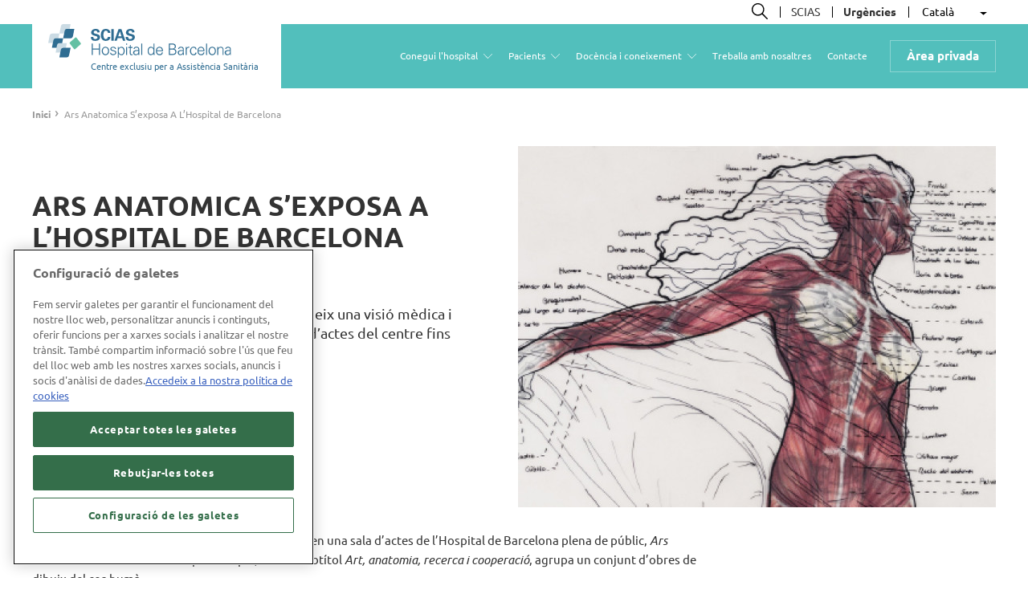

--- FILE ---
content_type: text/html; charset=UTF-8
request_url: https://www.hospitaldebarcelona.cat/ca/ars-anatomica-sexposa-lhospital-barcelona
body_size: 8108
content:
<!DOCTYPE html>
<html lang="ca" dir="ltr">
  <head>
    <meta charset="utf-8" />
<script>(function(w,d,s,l,i){w[l]=w[l]||[];w[l].push({'gtm.start':
new Date().getTime(),event:'gtm.js'});var f=d.getElementsByTagName(s)[0],
j=d.createElement(s),dl=l!='dataLayer'?'&amp;l='+l:'';j.async=true;j.src=
'https://www.googletagmanager.com/gtm.js?id='+i+dl;f.parentNode.insertBefore(j,f);
})(window,document,'script','dataLayer','GTM-KSFBBJL');
</script>
<meta name="description" content="La mostra de dibuixos del cos humà, que uneix una visió mèdica i una de més artística, es pot visitar a la sala d’actes del centre fins al 30 de juny." />
<link rel="canonical" href="https://www.hospitaldebarcelona.cat/ca/ars-anatomica-sexposa-lhospital-barcelona" />
<meta name="MobileOptimized" content="width" />
<meta name="HandheldFriendly" content="true" />
<meta name="viewport" content="width=device-width, initial-scale=1.0" />
<script src="https://cdn.cookielaw.org/scripttemplates/otSDKStub.js" data-document-language="true" type="text/javascript" charset="UTF-8" data-domain-script="0a72219e-50ce-438f-a9dc-25827b68d61c"></script>
<script type="text/javascript">
      function OptanonWrapper() { }
    </script>
<link rel="icon" href="/themes/custom/global_theme/assets/images/favicon/favicon.png" type="image/png" />
<link rel="alternate" hreflang="ca" href="https://www.hospitaldebarcelona.cat/ca/ars-anatomica-sexposa-lhospital-barcelona" />
<link rel="alternate" hreflang="es" href="https://www.hospitaldebarcelona.cat/es/ars-anatomica-se-expone-hospital-barcelona" />

    <title>Ars Anatomica s’exposa a l’Hospital de Barcelona | Hospital de Barcelona</title>
    <link rel="stylesheet" media="all" href="/sites/hb/files/css/css_v69tdkbLsT_QwgX4hmGrT_JlAICDJ0oQLNorQdGWfZE.css?delta=0&amp;language=ca&amp;theme=global_theme&amp;include=[base64]" />
<link rel="stylesheet" media="all" href="/sites/hb/files/css/css_i63fPw5-CHCXAvzrhfsA6oFf5eBsK-GSA0ovgL-7EcM.css?delta=1&amp;language=ca&amp;theme=global_theme&amp;include=[base64]" />
<link rel="stylesheet" media="all" href="//cdn.jsdelivr.net/npm/@splidejs/splide@latest/dist/css/splide.min.css" />

    <script type="application/json" data-drupal-selector="drupal-settings-json">{"path":{"baseUrl":"\/","pathPrefix":"ca\/","currentPath":"node\/164","currentPathIsAdmin":false,"isFront":false,"currentLanguage":"ca"},"pluralDelimiter":"\u0003","suppressDeprecationErrors":true,"ajaxPageState":{"libraries":"[base64]","theme":"global_theme","theme_token":null},"ajaxTrustedUrl":{"form_action_p_pvdeGsVG5zNF_XLGPTvYSKCf43t8qZYSwcfZl2uzM":true,"\/ca\/ars-anatomica-sexposa-lhospital-barcelona?ajax_form=1":true,"\/ca\/search":true},"instana_eum":{"enabled":true,"api_key":"auF_XGdoRvqixsSS7uDeZw","reporting_url":"https:\/\/agent-acceptor.cecoel.com\/eum\/","track_pages":false,"track_admin":false,"advanced_settings":"ineum(\u0027meta\u0027, \u0027web\u0027, \u0027HB\u0027);"},"user_type":"other","view_password":{"span_classes":"","showPasswordLabel":"Show password","hidePasswordLabel":"Hide password","icon_exposed":"","icon_hidden":""},"ajax":{"edit-submit--3":{"wrapper":"professional-login-form-ajax-wrapper","callback":"::ajaxCallback","progress":{"type":"throbber"},"method":"replaceWith","disable-refocus":false,"event":"mousedown","keypress":true,"prevent":"click","url":"\/ca\/ars-anatomica-sexposa-lhospital-barcelona?ajax_form=1","httpMethod":"POST","dialogType":"ajax","submit":{"_triggering_element_name":"op","_triggering_element_value":"Entra"}},"edit-submit--2":{"wrapper":"insured-login-form-ajax-wrapper","callback":"::ajaxCallback","progress":{"type":"throbber"},"method":"replaceWith","disable-refocus":false,"event":"mousedown","keypress":true,"prevent":"click","url":"\/ca\/ars-anatomica-sexposa-lhospital-barcelona?ajax_form=1","httpMethod":"POST","dialogType":"ajax","submit":{"_triggering_element_name":"op","_triggering_element_value":"Entra"}}},"search_api_autocomplete":{"search_content":{"auto_submit":true}},"googleMapsApiKey":"AIzaSyAfbqUorcHtwRJhZZCQXLw9bgaTm-RydWU","currentLanguage":"ca","csp":{"nonce":"ZozTRzp8UfeJFCk3tvblfQ"},"user":{"uid":0,"permissionsHash":"b5c4231b71c60cac5ef9d8e0aac8b76ba90bc3536bf93e50d8120e40a6ab029e"}}</script>
<script src="/sites/hb/files/languages/ca_SGDs-n4zZ6PJuq1Avxeaa2gQQ9ngVMvpH21OD2Te5m8.js?t5zuo6"></script>
<script src="/core/misc/drupalSettingsLoader.js?v=10.4.5"></script>
<script src="/core/misc/drupal.js?v=10.4.5"></script>
<script src="/core/misc/drupal.init.js?v=10.4.5"></script>
<script src="/modules/contrib/instana_eum/js/instana_config.js?v=10.4.5"></script>
<script src="https://eum.instana.io/eum.min.js" defer crossorigin="anonymous"></script>


    <meta http-equiv="Cache-control" content="no-cache">

          <script type="text/javascript" src="/modules/contrib/seckit/js/seckit.document_write.js"></script>
        <link type="text/css" rel="stylesheet" id="seckit-clickjacking-no-body" media="all" href="/modules/contrib/seckit/css/seckit.no_body.css" />
        <!-- stop SecKit protection -->
        <noscript>
        <link type="text/css" rel="stylesheet" id="seckit-clickjacking-noscript-tag" media="all" href="/modules/contrib/seckit/css/seckit.noscript_tag.css" />
        <div id="seckit-noscript-tag">
          Sorry, you need to enable JavaScript to visit this website.
        </div>
        </noscript></head>

  <body class="site-hb path-node page-node-type-article">
        <a href="#main-content" class="visually-hidden focusable skip-link">
      Vés al contingut
    </a>
    <noscript><iframe src="https://www.googletagmanager.com/ns.html?id=GTM-KSFBBJL" height="0" width="0" style="display:none;visibility:hidden;"></iframe>
</noscript>      <div class="dialog-off-canvas-main-canvas" data-off-canvas-main-canvas>
    <div class="layout-container ">

      <header class="header" role="banner">
        
  <div class="header__top">
    <div class="header__top__container">
      

<div class="views-exposed-form header-search" data-drupal-selector="views-exposed-form-search-content-page" id="block-header-search">
  
    

      <div class="dropdown">
      <button class="btn btn-search dropdown-toggle" type="button" id="dropdownSearch" data-toggle="dropdown" aria-haspopup="true" aria-expanded="true">
        <i class="icon-search"></i><span class="visually-hidden">Cerca</span>
      </button>
      <div class="dropdown-content" aria-labelledby="dropdownSearch">
        <div class="dropdown-content__container">
            <div class="dropdown-overlay"><span class="icon-close"></span></div>
            <form action="/ca/search" method="get" id="views-exposed-form-search-content-page" accept-charset="UTF-8">
  <div class="form--inline clearfix">
  <div class="js-form-item form-item js-form-type-search-api-autocomplete form-type-search-api-autocomplete js-form-item-keys form-item-keys">
      <label for="edit-keys">Cerca</label>
        <input data-drupal-selector="edit-keys" data-search-api-autocomplete-search="search_content" class="form-autocomplete form-text" data-autocomplete-path="/ca/search_api_autocomplete/search_content?display=page&amp;&amp;filter=keys" type="text" id="edit-keys" name="keys" value="" size="30" maxlength="128" />

        </div>
<div data-drupal-selector="edit-actions" class="form-actions js-form-wrapper form-wrapper" id="edit-actions"><input data-drupal-selector="edit-submit-search-content" type="submit" id="edit-submit-search-content" value="Cerca" class="button js-form-submit form-submit" />
</div>

</div>

</form>

        </div>
      </div>
    </div>
  </div>
<div id="block-header-extras" class="header-extras">
      
    
    
              <div class="header-link">
        <a target="_blank" href="https://www.scias.com/ca">SCIAS</a>
      </div>
    
                        <div class="header-link">
          <strong><a href="/ca/urgencies">Urgències</a></strong>
        </div>
          
          </div>
<div id="block-dropdownlanguage" class="block block-dropdown-language block-dropdown-languagelanguage-interface">
  
    
        <div class="dropbutton-wrapper"><div class="dropbutton-widget"><ul class="dropdown-language-item dropbutton"><li class="ca"><span class="language-link active-language" title="Catalan">Català</span></li><li class="es"><a href="/es/ars-anatomica-se-expone-hospital-barcelona" class="language-link" title="Spanish" hreflang="es">Español</a></li></ul></div></div>
  </div>

    </div>
  </div>

      <div class="header__content">
          
  
        <a href="/ca" title="Inici" rel="home" class="header__logo">
      <img src="/themes/custom/global_theme/logo-hb.svg" alt="Inici" class="header__logo-image" loading="lazy"/>
              <span class="header__slogan">Centre exclusiu per a Assistència Sanitària</span>
          </a>
  


<div id="block-global-theme-header-login" role="form" class="header__login">
  
    

      <div class="dropdown-overlay"></div>
    <div class="dropdown dropdown--login">
      <button class="btn btn-login dropdown-toggle" type="button" id="dropdownLogin" data-toggle="dropdown" aria-haspopup="true" aria-expanded="true">
        Àrea privada      </button>
      <div class="dropdown-content" aria-labelledby="dropdownLogin">

        <div class="accordion accordion-tabs accordion-login" id="accordion-login">
          <ul id="tabs" class="tabs">
            <li class="tab active">
              <a role="button" class="tab-link">
                Assegurat              </a>
            </li>
            <li class="tab">
              <a role="button" class="tab-link collapsed">
                Professional              </a>
            </li>
          </ul>

          <div class="tabContent show">
            <div id="insured-login-form-ajax-wrapper"><form data-drupal-selector="insured-login-form-id" class="pwd-see" action="/ca/ars-anatomica-sexposa-lhospital-barcelona" method="post" id="insured-login-form-id" accept-charset="UTF-8">
  <div class="js-form-item form-item js-form-type-textfield form-type-textfield js-form-item-username-insured form-item-username-insured">
      <label for="edit-username-insured" class="js-form-required form-required">Número d'assegurat</label>
        <input placeholder="8 dígits" maxlength="8" data-drupal-selector="edit-username-insured" type="text" id="edit-username-insured" name="username_insured" value="" size="60" class="form-text required" required="required" aria-required="true" />

        </div>
<div class="js-form-item form-item js-form-type-password form-type-password js-form-item-password form-item-password">
      <label for="edit-password--2" class="js-form-required form-required">Contrasenya</label>
        <input data-drupal-selector="edit-password" type="password" id="edit-password--2" name="password" size="60" maxlength="128" class="form-text required" required="required" aria-required="true" />

        </div>
<div data-drupal-selector="edit-user-actions" id="edit-user-actions--2" class="js-form-wrapper form-wrapper"><div class="form-link"><a href="/ca/user/register/insured" data-drupal-selector="edit-user-register" id="edit-user-register">Registra't</a></div><div class="form-link"><a href="/ca/user/password?user_type=insured" data-drupal-selector="edit-user-pass" id="edit-user-pass">He oblidat la meva contrasenya</a></div></div>
<input autocomplete="off" data-drupal-selector="form-fuh1mjkxg-mmpdnh6hrlwkbh8zme04dj3icmpdem4zu" type="hidden" name="form_build_id" value="form-FUH1MjKXg_MMPDnH6hRlWkbH8Zme04dJ3iCmpdEm4zU" />
<input data-drupal-selector="edit-insured-login-form-id" type="hidden" name="form_id" value="insured_login_form_id" />
<div data-drupal-selector="edit-actions" class="form-actions js-form-wrapper form-wrapper" id="edit-actions--3"><input class="use-ajax-submit button js-form-submit form-submit" data-drupal-selector="edit-submit" type="submit" id="edit-submit--2" name="op" value="Entra" />
</div>

</form>
</div>
          </div>
          <div class="tabContent hide">
            <div id="professional-login-form-ajax-wrapper"><form data-drupal-selector="professional-login-form-id" class="pwd-see" action="/ca/ars-anatomica-sexposa-lhospital-barcelona" method="post" id="professional-login-form-id" accept-charset="UTF-8">
  <div class="js-form-item form-item js-form-type-textfield form-type-textfield js-form-item-username-professional form-item-username-professional">
      <label for="edit-username-professional" class="js-form-required form-required">NIF/NIE</label>
        <input placeholder="9 dígits, exemple 12345678A" maxlength="9" data-drupal-selector="edit-username-professional" type="text" id="edit-username-professional" name="username_professional" value="" size="60" class="form-text required" required="required" aria-required="true" />

        </div>
<div class="js-form-item form-item js-form-type-password form-type-password js-form-item-password form-item-password">
      <label for="edit-password--3" class="js-form-required form-required">Contrasenya</label>
        <input data-drupal-selector="edit-password" type="password" id="edit-password--3" name="password" size="60" maxlength="128" class="form-text required" required="required" aria-required="true" />

        </div>
<div data-drupal-selector="edit-user-actions" id="edit-user-actions--3" class="js-form-wrapper form-wrapper"><div class="form-link"><a href="/ca/user/register/professional" data-drupal-selector="edit-user-register" id="edit-user-register--2">Registra't</a></div><div class="form-link"><a href="/ca/user/password?user_type=professional" data-drupal-selector="edit-user-pass" id="edit-user-pass--2">He oblidat la meva contrasenya</a></div></div>
<input autocomplete="off" data-drupal-selector="form-hci2w-nhq-xtkxndhof9e0wv4ggc68er3sztscnrfok" type="hidden" name="form_build_id" value="form-hci2w_nHq-xTKXnDHOF9E0Wv4GgC68eR3sZTscNRFOk" />
<input data-drupal-selector="edit-professional-login-form-id" type="hidden" name="form_id" value="professional_login_form_id" />
<div data-drupal-selector="edit-actions" class="form-actions js-form-wrapper form-wrapper" id="edit-actions--4"><input class="use-ajax-submit button js-form-submit form-submit" data-drupal-selector="edit-submit" type="submit" id="edit-submit--3" name="op" value="Entra" />
</div>

</form>
</div>
          </div>
        </div>

      </div>
    </div>
  </div>


      </div>
    </header>

      
  <button class='nav-toggle' id='nav-toggle' role="button" aria-label="toggle">
    <span class="toggle-icon"></span>
    <span class="toggle-icon"></span>
    <span class="toggle-icon"></span>
  </button>
  <div class="nav-collapse">
    

<nav role="navigation" aria-labelledby="block-main-menu-menu" id="block-main-menu" class="block-main-menu main-menu navigation">
            
  <h2 class="visually-hidden" id="block-main-menu-menu">Main navigation</h2>
  

        
              <ul class="nav-menu menu-items menu-level-0">
                    <li class="menu-item dropdown">
        <span>Conegui l&#039;hospital</span>
                                <ul class="menu menu-level-1">
                    <li class="menu-item menu-item--collapsed">
        <a href="/ca/especialitats" data-drupal-link-system-path="node/5">Especialitats</a>
              </li>
                <li class="menu-item">
        <a href="/ca/installacions" data-drupal-link-system-path="node/25">Instal·lacions</a>
              </li>
                <li class="menu-item">
        <a href="/ca/visitants" data-drupal-link-system-path="node/29">Visitants</a>
              </li>
                <li class="menu-item">
        <a href="/ca/noticies-testimonis" data-drupal-link-system-path="node/4">Notícies i testimonis</a>
              </li>
        </ul>
  
              </li>
                <li class="menu-item dropdown">
        <span>Pacients</span>
                                <ul class="menu menu-level-1">
                    <li class="menu-item">
        <a href="/ca/ingres-documentacio" data-drupal-link-system-path="node/30">Ingrés i Documentació</a>
              </li>
                <li class="menu-item menu-item--collapsed">
        <a href="/ca/programes-exclusius" data-drupal-link-system-path="node/26">Programes exclusius</a>
              </li>
                <li class="menu-item">
        <a href="/ca/serveis-complementaris" data-drupal-link-system-path="node/28">Serveis complementaris</a>
              </li>
                <li class="menu-item">
        <a href="https://www.hospitaldebarcelona.cat/ca/proves-ambulatories">Proves ambulatòries</a>
              </li>
                <li class="menu-item">
        <a href="/ca/escola-pacients" data-drupal-link-system-path="patient-school">Informació sobre procediments i malalties</a>
              </li>
                <li class="menu-item">
        <a href="/sites/hb/files/documents/index_educacio_sanitaria_general_medicaments.pdf">Informació sobre medicaments</a>
              </li>
        </ul>
  
              </li>
                <li class="menu-item dropdown">
        <span>Docència i coneixement</span>
                                <ul class="menu menu-level-1">
                    <li class="menu-item">
        <a href="/ca/docencia" data-drupal-link-system-path="node/33">Docència</a>
              </li>
                <li class="menu-item">
        <a href="/ca/reconeixements-projectes" data-drupal-link-system-path="node/37">Reconeixements i projectes</a>
              </li>
        </ul>
  
              </li>
                <li class="menu-item">
        <a href="/ca/treballa-nosaltres" data-drupal-link-system-path="node/38">Treballa amb nosaltres</a>
              </li>
                <li class="menu-item">
        <a href="/ca/contacte" data-drupal-link-system-path="node/41">Contacte</a>
              </li>
        </ul>
  


  </nav>

  </div>


        

      <div class="region region-breadcrumb">
    
<div id="block-global-theme-breadcrumbs" class="breadcrumb__content">
  
    

        
<nav class="breadcrumb " role="navigation" aria-labelledby="system-breadcrumb">
  <h2 id="system-breadcrumb" class="visually-hidden">Fil d'ariadna</h2>
  <ol class="breadcrumb__list">
          <li class="breadcrumb__item">
                  <a class="breadcrumb__link" href="/ca">Inici</a>
                      <span>›</span>
                        </li>
          <li class="breadcrumb__item">
                              <span class="breadcrumb__last">Ars Anatomica S’exposa A L’Hospital de Barcelona</span>
                        </li>
      </ol>
</nav>

  </div>

  </div>


      <div class="region region-highlighted">
    <div data-drupal-messages-fallback class="hidden"></div>

  </div>


    
  
  <main role="main">
    <a id="main-content" role="main" tabindex="-1"></a>
    <div class="layout-content">
        <div class="region region-content">
    <div id="block-global-theme-content" class="block block-system block-system-main-block">
  
    
      

<article class="node node--type-article node--view-mode-full">

  <div class="node__header">
    <div class="node__header__content">
      <div class="page-top">
        <div class="page-category"></div>
        <div class="page-back"><a href="javascript:history.back();">Tornar</a></div>
      </div>
      <h1 class="page-title">Ars Anatomica s’exposa a l’Hospital de Barcelona</h1>

      <div class="page-meta">
        <div class="time">
                    26/05/2023 - 11:20
        </div>
      </div>
              <div class="page-intro">
          
  <p>La mostra de dibuixos del cos humà, que uneix una visió mèdica i una de més artística, es pot visitar a la sala d’actes del centre fins al 30 de juny.</p>

        </div>
          </div>

    <div class="node__header__image">
              
    <img loading="lazy" src="/sites/hb/files/styles/article/public/2023-05/hb_arsanatomica02.jpg?h=37bdbdd1&amp;itok=N-TlKfnw" width="595" height="450" alt="Dibuix anatòmic" class="image-style-article" />




      
          </div>
  </div>

  <div class="node__content">
    <div class="content page-content">
      
  <p>El dilluns 22 de maig una conferència va inaugurar, en una sala d’actes de l’Hospital de Barcelona plena de públic, <em>Ars Anatomica</em>. Es tracta d’una exposició que, amb el subtítol <em>Art, anatomia, recerca i cooperació</em>, agrupa un conjunt d’obres de dibuix del cos humà.</p>

<p>La mostra sorgeix de la sinergia creada per dues col·leccions complementàries de dibuixos anatòmics. La primera, nascuda de la necessitat mèdica, comprèn els dibuixos que el Dr. Alberto Musolas va sol·licitar a diferents artistes per configurar les seves publicacions mèdiques de cirurgia reparadora en un context de cooperació i solidaritat. La segona, focalitzada en una visió artística del dibuix anatòmic, correspon a una selecció d'exercicis realitzats a l'assignatura Anatomia i Dibuix de la Figura Humana que l'escultor Jorge Egea imparteix en els estudis d’arts digitals i animació de La Salle, a la Universitat Ramon Llull.</p>

<p>L’exposició vol brindar una oportunitat per apropar el valor d'aquests treballs anatòmics al públic general donat que, de forma històrica, han permès la formació mèdica i quirúrgica dels professionals sanitaris. Es pot visitar a la sala d’actes de l’Hospital de Barcelona, en horari de 10:00 a 18:00 hores, fins al 30 de juny.</p>

      
    </div>
  </div>

    
            <!--<section class="node__related">
      <div class="node__related__container">
        <h2 class="block-title"> Related news </h2>
        <div class="articles-list">
          <div class="articles-list__items">
                      </div>
        </div>
      </div>
    </div>-->
  
</article>

  </div>

  </div>

    </div>
    
    
  </main>

            <footer role="contentinfo">
        

<footer class="footer " role="contentinfo">
  <div class="footer__top">
    <div class="footer__top__container">
      <div class="footer__top__row">
        <div class="footer__info">
          <div class="block-title">Hospital de Barcelona</div>
                                <p>Diagonal, 660<br />
08034 Barcelona<br />
</p>
                    <p>
            
                          <a href="/ca/treballa-nosaltres"><strong>Treballa amb nosaltres</strong></a>

              <ul class="social">
                <li><a href="https://es.linkedin.com/company/scias-hospital-de-barcelona" target="_blank" rel=”nofollow” class="social-link social-link--linkedin">LinkedIn</a></li>
              </ul>
                      </p>

                  </div>
                  <div class="footer__info--hb">
            <div class="block-title"><a href="/ca/servei-datencio-al-soci-usuari-sasu">T'ajudem?</a></div>
            <p>
                                            <span class="telephone">Telèfon: <a href="tel:+34932 542 400">932 542 400</a></span><br />
              
                                            Servei d'Atenció al Soci i al Usuari: <a href="mailto:sasu@scias.com">sasu@scias.com</a><br />
                          </p>
            
          </div>
                <div class="footer__menus">
                                <div class="footer__menu">
              <div class="block-title">Empreses vinculades</div>
              
              <ul class="menu">
                    <li class="menu-item">
        <a href="https://www.asc.es" target="_blank">Assistència Sanitària</a>
              </li>
                <li class="menu-item">
        <a href="https://www.fundacionespriu.coop" target="_blank">Fundación Espriu</a>
              </li>
                <li class="menu-item">
        <a href="https://gravida.com" target="_blank">Gravida</a>
              </li>
        </ul>
  


            </div>
                                <div class="footer__menu">
              <div class="block-title">
                                  Informació corporativa                              </div>
              
              <ul class="menu">
                    <li class="menu-item">
        <a href="https://www.scias.com/sites/scias/files/2024-10/memoria_scias_cat_2023.pdf" target="_blank">Memòria d&#039;activitat</a>
              </li>
                <li class="menu-item">
        <a href="https://www.scias.com/sites/scias/files/2024-10/memoria_rsc_scias_2023.pdf" target="_blank">Memòria RSC</a>
              </li>
                <li class="menu-item">
        <a href="/ca/politica-qualitat" data-drupal-link-system-path="node/52">Política de qualitat</a>
              </li>
                <li class="menu-item">
        <a href="https://www.scias.com/ca/objecte-social-missio" target="_blank">Objecte social i missió</a>
              </li>
                <li class="menu-item">
        <a href="/ca/codi-etic" data-drupal-link-system-path="node/53">Codi ètic</a>
              </li>
        </ul>
  


            </div>
                  </div>
      </div>
    </div>
  </div>

      <div class="footer__bottom">
      <div class="footer__bottom__container">
        
              <ul class="menu">
                    <li class="menu-item">
        <a href="/ca/avis-legal" data-drupal-link-system-path="node/96">Avís legal</a>
              </li>
                <li class="menu-item">
        <a href="/ca/politica-privacitat" data-drupal-link-system-path="node/95">Política de privacitat</a>
              </li>
                <li class="menu-item">
        <a href="/ca/politica-cookies" data-drupal-link-system-path="node/51">Política de galetes</a>
              </li>
        </ul>
  


      </div>
    </div>
  </footer>

      </footer>
      
</div>
  </div>

    
    <script src="/core/assets/vendor/jquery/jquery.min.js?v=3.7.1"></script>
<script src="/core/assets/vendor/once/once.min.js?v=1.0.1"></script>
<script src="/core/assets/vendor/jquery.ui/ui/version-min.js?v=10.4.5"></script>
<script src="/core/assets/vendor/jquery.ui/ui/data-min.js?v=10.4.5"></script>
<script src="/core/assets/vendor/jquery.ui/ui/disable-selection-min.js?v=10.4.5"></script>
<script src="/core/assets/vendor/jquery.ui/ui/jquery-patch-min.js?v=10.4.5"></script>
<script src="/core/assets/vendor/jquery.ui/ui/scroll-parent-min.js?v=10.4.5"></script>
<script src="/core/assets/vendor/jquery.ui/ui/unique-id-min.js?v=10.4.5"></script>
<script src="/core/assets/vendor/jquery.ui/ui/focusable-min.js?v=10.4.5"></script>
<script src="/core/assets/vendor/jquery.ui/ui/keycode-min.js?v=10.4.5"></script>
<script src="/core/assets/vendor/jquery.ui/ui/plugin-min.js?v=10.4.5"></script>
<script src="/core/assets/vendor/jquery.ui/ui/widget-min.js?v=10.4.5"></script>
<script src="/core/assets/vendor/jquery.ui/ui/labels-min.js?v=10.4.5"></script>
<script src="/core/assets/vendor/jquery.ui/ui/widgets/autocomplete-min.js?v=10.4.5"></script>
<script src="/core/assets/vendor/jquery.ui/ui/widgets/menu-min.js?v=10.4.5"></script>
<script src="/core/assets/vendor/tabbable/index.umd.min.js?v=6.2.0"></script>
<script src="/core/misc/autocomplete.js?v=10.4.5"></script>
<script src="/modules/sandbox/browser_force_logout/js/force_logout.js?v=1.x"></script>
<script src="/core/misc/dropbutton/dropbutton.js?v=10.4.5"></script>
<script src="/core/misc/jquery.form.js?v=4.3.0"></script>
<script src="/core/misc/progress.js?v=10.4.5"></script>
<script src="/core/assets/vendor/loadjs/loadjs.min.js?v=4.3.0"></script>
<script src="/core/misc/debounce.js?v=10.4.5"></script>
<script src="/core/misc/announce.js?v=10.4.5"></script>
<script src="/core/misc/message.js?v=10.4.5"></script>
<script src="/core/misc/ajax.js?v=10.4.5"></script>
<script src="/themes/contrib/stable/js/ajax.js?v=10.4.5"></script>
<script src="/modules/custom/global_extensions/assets/js/data-dialog-options.js?t5zuo6"></script>
<script src="/themes/custom/global_theme/assets/js/script.js?t5zuo6"></script>
<script src="/themes/custom/global_theme/assets/js/header.js?t5zuo6"></script>
<script src="/themes/custom/global_theme/assets/js/header-login.js?t5zuo6"></script>
<script src="/themes/custom/global_theme/assets/js/nav-menu.js?t5zuo6"></script>
<script src="//cdn.jsdelivr.net/npm/@splidejs/splide@latest/dist/js/splide.min.js"></script>
<script src="/themes/custom/global_theme/assets/js/splide-related-carousel.js?t5zuo6"></script>
<script src="/themes/custom/global_theme/assets/js/toggle-dropdown.js?t5zuo6"></script>
<script src="/core/misc/jquery.tabbable.shim.js?v=10.4.5"></script>
<script src="/core/misc/position.js?v=10.4.5"></script>
<script src="/modules/contrib/search_api_autocomplete/js/search_api_autocomplete.js?t5zuo6"></script>
<script src="/modules/contrib/view_password/js/password.js?t5zuo6"></script>

  </body>
</html>


--- FILE ---
content_type: text/css
request_url: https://www.hospitaldebarcelona.cat/sites/hb/files/css/css_i63fPw5-CHCXAvzrhfsA6oFf5eBsK-GSA0ovgL-7EcM.css?delta=1&language=ca&theme=global_theme&include=eJx9klGOwyAMBS8UliMhA26CZDCyTaLeflNFWok22z-YAfwAJwLVp4-guKRrXFEVVtQlsaDPMjrQTxbucZhxW1biCBRsw4oexEoinGEUhJxk1DjzB7OhzOyaON5RpOSz6lfrtni7QO1Jpa3f3MfW7Qz5nuZijngt7dYogqTtVhn3mVcozVVsY8YNdpeYCLqW-P50ggSG2SUQHoo0W-N1JXSvz8h8_CXcCx7qIz5CaedVcblSBuglwDBOXDuhof-HL_pUw3p1weuw0M9OOFiy70cOFH8BQdnVxQ
body_size: 18136
content:
/* @license GPL-2.0-or-later https://www.drupal.org/licensing/faq */
*{-webkit-box-sizing:border-box;box-sizing:border-box;}html{font-size:1rem;font-weight:300;line-height:22px;font-family:"Ubuntu",Arial,Helvetica,sans-serif;-ms-text-size-adjust:100%;-webkit-text-size-adjust:100%;min-height:100%;scroll-behavior:smooth;}body{margin:0;padding:0;color:#333333;background-color:#fff;}@font-face{font-family:"Ubuntu";src:url(/themes/custom/global_theme/assets/fonts/Ubuntu-Regular.eot);src:url(/themes/custom/global_theme/assets/fonts/Ubuntu-Regular.eot#iefix) format("embedded-opentype"),url(/themes/custom/global_theme/assets/fonts/Ubuntu-Regular.woff2) format("woff2"),url(/themes/custom/global_theme/assets/fonts/Ubuntu-Regular.woff) format("woff"),url(/themes/custom/global_theme/assets/fonts/Ubuntu-Regular.ttf) format("truetype"),url(/themes/custom/global_theme/assets/fonts/Ubuntu-Regular.svg#Ubuntu-Regular) format("svg");font-weight:normal;font-style:normal;font-display:swap;}@font-face{font-family:"Ubuntu";src:url(/themes/custom/global_theme/assets/fonts/Ubuntu-Italic.eot);src:url(/themes/custom/global_theme/assets/fonts/Ubuntu-Italic.eot#iefix) format("embedded-opentype"),url(/themes/custom/global_theme/assets/fonts/Ubuntu-Italic.woff2) format("woff2"),url(/themes/custom/global_theme/assets/fonts/Ubuntu-Italic.woff) format("woff"),url(/themes/custom/global_theme/assets/fonts/Ubuntu-Italic.ttf) format("truetype"),url(/themes/custom/global_theme/assets/fonts/Ubuntu-Italic.svg#Ubuntu-Italic) format("svg");font-weight:normal;font-style:italic;font-display:swap;}@font-face{font-family:"Ubuntu";src:url(/themes/custom/global_theme/assets/fonts/Ubuntu-Medium.eot);src:url(/themes/custom/global_theme/assets/fonts/Ubuntu-Medium.eot#iefix) format("embedded-opentype"),url(/themes/custom/global_theme/assets/fonts/Ubuntu-Medium.woff2) format("woff2"),url(/themes/custom/global_theme/assets/fonts/Ubuntu-Medium.woff) format("woff"),url(/themes/custom/global_theme/assets/fonts/Ubuntu-Medium.ttf) format("truetype"),url(/themes/custom/global_theme/assets/fonts/Ubuntu-Medium.svg#Ubuntu-Medium) format("svg");font-weight:500;font-style:normal;font-display:swap;}@font-face{font-family:"Ubuntu";src:url(/themes/custom/global_theme/assets/fonts/Ubuntu-Bold.eot);src:url(/themes/custom/global_theme/assets/fonts/Ubuntu-Bold.eot#iefix) format("embedded-opentype"),url(/themes/custom/global_theme/assets/fonts/Ubuntu-Bold.woff2) format("woff2"),url(/themes/custom/global_theme/assets/fonts/Ubuntu-Bold.woff) format("woff"),url(/themes/custom/global_theme/assets/fonts/Ubuntu-Bold.ttf) format("truetype"),url(/themes/custom/global_theme/assets/fonts/Ubuntu-Bold.svg#Ubuntu-Bold) format("svg");font-weight:bold;font-style:normal;font-display:swap;}@font-face{font-family:"Ubuntu";src:url(/themes/custom/global_theme/assets/fonts/Ubuntu-BoldItalic.eot);src:url(/themes/custom/global_theme/assets/fonts/Ubuntu-BoldItalic.eot#iefix) format("embedded-opentype"),url(/themes/custom/global_theme/assets/fonts/Ubuntu-BoldItalic.woff2) format("woff2"),url(/themes/custom/global_theme/assets/fonts/Ubuntu-BoldItalic.woff) format("woff"),url(/themes/custom/global_theme/assets/fonts/Ubuntu-BoldItalic.ttf) format("truetype"),url(/themes/custom/global_theme/assets/fonts/Ubuntu-BoldItalic.svg#Ubuntu-BoldItalic) format("svg");font-weight:bold;font-style:italic;font-display:swap;}a{color:#84c9dd;-webkit-text-decoration-skip:objects;text-decoration:none;-webkit-transition:0.3s;transition:0.3s;}:visited{color:#84c9dd;}a:hover,a:focus{color:#38a3c1;}a:active{color:#38a3c1;}a:active,a:hover{outline-width:0;}@media print{:link,:visited{text-decoration:underline;}a[href]::after{content:" (" attr(href) ")";font-weight:normal;font-size:1rem;text-decoration:none;}a[href^="javascript:"]::after,a[href^="#"]::after{content:"";}}abbr[title]{border-bottom:0;text-decoration:underline;-webkit-text-decoration:underline dotted;text-decoration:underline dotted;}@media print{abbr[title]::after{content:" (" attr(title) ")";}}b,strong{font-weight:inherit;}strong,b{font-weight:bold;}pre,code,kbd,samp,var{font-family:Menlo,"DejaVu Sans Mono","Ubuntu Mono",Courier,"Courier New",monospace,sans-serif;font-size:1em;}dfn{font-style:italic;}i,em{font-style:italic;}mark{background-color:white;color:#333333;}sub,sup{line-height:0;position:relative;vertical-align:baseline;}sub{bottom:-0.25em;}sup{top:-0.5em;}h1{margin-top:0;margin-bottom:22px;font-family:"Ubuntu",Arial,Helvetica,sans-serif;font-size:1.875rem;font-weight:500;line-height:1em;}@media (min-width:992px){h1{font-size:2.125rem;line-height:1.176em;}}h2,blockquote{margin-top:0;margin-bottom:22px;font-family:"Ubuntu",Arial,Helvetica,sans-serif;font-size:1.5rem;font-weight:bold;line-height:1em;}h3{margin-top:22px;margin-bottom:14.6666666667px;font-family:"Ubuntu",Arial,Helvetica,sans-serif;font-size:1.25rem;font-weight:bold;line-height:1.5rem;}h4{margin-top:22px;margin-bottom:22px;font-family:"Ubuntu",Arial,Helvetica,sans-serif;font-size:1rem;font-weight:bold;line-height:1.143em;}@media (min-width:768px){h4{font-size:1.5rem;}}h5{margin-top:22px;margin-bottom:22px;font-family:"Ubuntu",Arial,Helvetica,sans-serif;font-size:0.938rem;font-weight:bold;line-height:1.182em;}@media (min-width:768px){h5{font-size:1.25rem;}}h6{margin-top:22px;margin-bottom:22px;font-family:"Ubuntu",Arial,Helvetica,sans-serif;font-size:0.875rem;font-weight:bold;line-height:1.333em;}@media (min-width:768px){h6{font-size:1.125rem;}}blockquote{margin:44px 0;text-align:center;}dl,menu,ol,ul{margin:0 0 22px;}ol ol,ol ul,ul ol,ul ul{margin:0;}dd{margin:0 0 0 22px;}menu,ol,ul{padding:0 0 0 22px;}figure{margin:0;}figcaption{margin-top:22px;color:#000;text-align:left;font-size:1em;}hr{-webkit-box-sizing:content-box;box-sizing:content-box;height:0;overflow:visible;color:#faf8f9;background-color:#faf8f9;}p,pre{margin:0 0 22px;}button,input,optgroup,select,textarea{-webkit-box-sizing:border-box;box-sizing:border-box;max-width:100%;font:inherit;margin:0;}button{overflow:visible;}button,select{text-transform:none;}input{overflow:visible;}[type=number]::-webkit-inner-spin-button,[type=number]::-webkit-outer-spin-button{height:auto;}[type=search]{-webkit-appearance:textfield;outline-offset:-2px;}[type=search]::-webkit-search-cancel-button,[type=search]::-webkit-search-decoration{-webkit-appearance:none;}::-webkit-input-placeholder{color:inherit;opacity:0.54;}::-webkit-file-upload-button{-webkit-appearance:button;font:inherit;}.button,button,html [type=button],[type=reset],[type=submit]{-moz-appearance:none;-webkit-appearance:none;}.button,button,[type=button],[type=reset],[type=submit]{padding:10px 30px;display:inline-block;font-size:0.875rem;line-height:inherit;text-align:left;text-decoration:none;font-weight:bold;cursor:pointer;color:#fff;background-color:#84c9dd;border:1px solid #84c9dd;}.button::-moz-focus-inner,button::-moz-focus-inner,[type=button]::-moz-focus-inner,[type=reset]::-moz-focus-inner,[type=submit]::-moz-focus-inner{border-style:none;padding:0;}.button:-moz-focusring,button:-moz-focusring,[type=button]:-moz-focusring,[type=reset]:-moz-focusring,[type=submit]:-moz-focusring{outline:1px dotted ButtonText;}.button:hover,.button:focus,button:hover,button:focus,[type=button]:hover,[type=button]:focus,[type=reset]:hover,[type=reset]:focus,[type=submit]:hover,[type=submit]:focus{color:#fff;text-decoration:none;background-color:#38a3c1;border-color:#38a3c1;-webkit-transition:border 0.2s,color 0.2s,background-color 0.2s;transition:border 0.2s,color 0.2s,background-color 0.2s;}.button:active,button:active,[type=button]:active,[type=reset]:active,[type=submit]:active{text-decoration:none;color:#fff;border-color:#38a3c1;-webkit-transition:border 0.2s,color 0.2s,background-color 0.2s;transition:border 0.2s,color 0.2s,background-color 0.2s;}.button--primary{color:#fff;background-color:#84c9dd;}.button--primary:hover,.button--primary:focus{color:#fff;background-color:#38a3c1;}.button--secondary{color:#fff;background-color:#000;border-color:#000;}.button--secondary:hover,.button--secondary:focus{color:#fff;background-color:#000;border-color:#000;}.button--invert{color:#84c9dd;border-color:#84c9dd;background-color:#fff;}.button--outline{color:#84c9dd;background-color:#fff !important;}.button--outline:hover,.button--outline:focus{color:#38a3c1 !important;border-color:#38a3c1;}[disabled].button,button[disabled],[disabled][type=button],[disabled][type=reset],[disabled][type=submit]{cursor:default;color:#333333;border:2px solid #333333;}[disabled].button:hover,button[disabled]:hover,[disabled][type=button]:hover,[disabled][type=reset]:hover,[disabled][type=submit]:hover,[disabled].button:focus,button[disabled]:focus,[disabled][type=button]:focus,[disabled][type=reset]:focus,[disabled][type=submit]:focus,[disabled].button:active,button[disabled]:active,[disabled][type=button]:active,[disabled][type=reset]:active,[disabled][type=submit]:active{color:#333333;}.form-actions:not(:last-child){margin-bottom:44px;}[type=text],[type=search],[type=tel],[type=url],[type=email],[type=password],[type=date],[type=time],[type=number]{font-size:0.875rem;font-weight:inherit;color:#443f3f;width:100%;height:46px;padding:0.5rem 0.5rem;border:solid #d3e0eb 1px;}[type=text]:-moz-read-only,[type=tel]:-moz-read-only,[type=email]:-moz-read-only{background:#f0eeef;border-color:#e0e0e0;}[type=text]:read-only,[type=tel]:read-only,[type=email]:read-only{background:#f0eeef;border-color:#e0e0e0;}.form-checkboxes .form-item,.form-radios .form-item{margin-bottom:0.5rem !important;}[type=checkbox],[type=radio]{-webkit-box-sizing:border-box;box-sizing:border-box;padding:0;}.form-checkbox,.form-radio{position:absolute;border:0;margin:-1px;padding:0;width:1px;height:1px;overflow:hidden;clip:rect(0px,0px,0px,0px);}.form-type-checkbox,.form-type-radio{}.form-type-checkbox label.option,.form-type-radio label.option{font-weight:inherit;color:#443f3f;position:relative;display:inline-block;margin:0 0 5px 0;padding:4px 0 0 40px;}.form-type-checkbox input[type=checkbox] + label::before,.form-type-checkbox input[type=radio] + label::before,.form-type-checkbox input[type=checkbox] + .form-item--error-message + label::before,.form-type-radio input[type=checkbox] + label::before,.form-type-radio input[type=radio] + label::before,.form-type-radio input[type=checkbox] + .form-item--error-message + label::before{content:"";line-height:0;text-align:center;width:30px;height:30px;margin:0;padding:0;background:#fff;border:solid #d3e0eb 1px;position:absolute;top:0;left:0;overflow:hidden;-webkit-box-sizing:border-box;box-sizing:border-box;}.form-type-checkbox input[type=checkbox] + label::before,.form-type-checkbox input[type=checkbox] + .form-item--error-message + label::before,.form-type-radio input[type=checkbox] + label::before,.form-type-radio input[type=checkbox] + .form-item--error-message + label::before{padding:7px 4px;}.form-type-checkbox input[type=radio] + label::before,.form-type-radio input[type=radio] + label::before{padding:7px;border-radius:50%;}.form-type-checkbox input[type=checkbox]:checked + label::before,.form-type-checkbox input[type=checkbox]:checked + .form-item--error-message + label::before,.form-type-radio input[type=checkbox]:checked + label::before,.form-type-radio input[type=checkbox]:checked + .form-item--error-message + label::before{content:url("data:image/svg+xml,%3Csvg xmlns='http://www.w3.org/2000/svg' width='22.02' height='16' viewBox='0 0 22.02 16'%3E%3Ctitle%3EChecked%3C/title%3E%3Cpath d='M10,16a2.26,2.26,0,0,1-1.44-.51L.92,9.36A2.53,2.53,0,0,1,.49,5.91a2.31,2.31,0,0,1,3.22-.52l.1.07,5.92,4.75L17.9.81A2.3,2.3,0,0,1,21.15.55a.76.76,0,0,1,.09.09,2.52,2.52,0,0,1,.17,3.47L11.77,15.19A2.3,2.3,0,0,1,10,16Z' style='fill:%23fff'/%3E%3C/svg%3E");background:#84c9dd;border-color:#84c9dd;}.form-type-checkbox input[type=radio]:checked + label::before,.form-type-radio input[type=radio]:checked + label::before{content:url("data:image/svg+xml,%3Csvg xmlns='http://www.w3.org/2000/svg' width='14' height='14' viewBox='0 0 12 12'%3E%3Cdefs%3E%3Cstyle%3E.a%7Bfill:%2384c9dd;%7D%3C/style%3E%3C/defs%3E%3Ctitle%3Eradio%3C/title%3E%3Ccircle class='a' cx='6' cy='6' r='6'/%3E%3C/svg%3E");border-color:#84c9dd;}.form-type-checkbox input[type=checkbox]:disabled + label,.form-type-radio input[type=checkbox]:disabled + label{color:#333333;}.form-type-checkbox input[type=checkbox]:disabled + label::before,.form-type-radio input[type=checkbox]:disabled + label::before{background-color:#f0eeef;border-color:#e0e0e0;}.form-type-checkbox input[type=checkbox]:checked:disabled + label::before,.form-type-radio input[type=checkbox]:checked:disabled + label::before{background-color:#f0eeef;border-color:#e0e0e0;content:url("data:image/svg+xml,%3Csvg xmlns='http://www.w3.org/2000/svg' width='22.02' height='16' viewBox='0 0 22.02 16'%3E%3Ctitle%3EChecked%3C/title%3E%3Cpath d='M10,16a2.26,2.26,0,0,1-1.44-.51L.92,9.36A2.53,2.53,0,0,1,.49,5.91a2.31,2.31,0,0,1,3.22-.52l.1.07,5.92,4.75L17.9.81A2.3,2.3,0,0,1,21.15.55a.76.76,0,0,1,.09.09,2.52,2.52,0,0,1,.17,3.47L11.77,15.19A2.3,2.3,0,0,1,10,16Z' style='fill:%23b8b8b8'/%3E%3C/svg%3E");}.form-type-checkbox input[type=radio]:disabled + label,.form-type-radio input[type=radio]:disabled + label{color:#333333;}.form-type-checkbox input[type=radio]:disabled + label::before,.form-type-radio input[type=radio]:disabled + label::before{background-color:#f0eeef;border-color:#e0e0e0;}.form-type-checkbox input[type=radio]:checked:disabled + label::before,.form-type-radio input[type=radio]:checked:disabled + label::before{background-color:#f0eeef;border-color:#e0e0e0;content:url("data:image/svg+xml,%3Csvg xmlns='http://www.w3.org/2000/svg' width='14' height='14' viewBox='0 0 14 14'%3E%3Ctitle%3EChecked%3C/title%3E%3Ccircle cx='7' cy='7' r='7' style='fill:%23b8b8b8'/%3E%3C/svg%3E");}.radios-switch .form-radios{display:-webkit-box;display:-ms-flexbox;display:flex;-webkit-box-pack:center;-ms-flex-pack:center;justify-content:center;overflow:hidden;}.radios-switch .form-radios .form-item,.radios-switch .form-radios .form-type-radio label.option{margin-bottom:0 !important;}.radios-switch .form-radios .form-type-radio input[type=radio] + label::before{content:none;}.radios-switch .form-radios input{height:1px;width:1px;border:0;position:absolute !important;clip:rect(0,0,0,0);overflow:hidden;}.radios-switch .form-radios input:checked + label{color:#fff;background-color:#84c9dd;}.radios-switch .form-radios label{font-size:0.875rem;font-weight:bold;line-height:1em;color:#84c9dd;text-transform:uppercase;text-align:center;width:74px;margin-right:-1px;padding:11px 15px;background-color:#fff;border:solid #84c9dd 1px;-webkit-transition:all 0.1s ease-in-out;transition:all 0.1s ease-in-out;}.radios-switch .form-radios label:hover{cursor:pointer;}fieldset{padding:0.35em 0.625em 0.65em;border:1px solid #faf8f9;margin:0 2px;}legend{-webkit-box-sizing:border-box;box-sizing:border-box;display:table;max-width:100%;white-space:normal;color:inherit;margin-left:-5px;padding:0 5px;}label{font-size:0.875rem;font-weight:bold;color:#333333;margin-bottom:0.2rem;display:block;}.form-type-checkbox label,.form-type-radio label{font-size:0.875rem;font-weight:bold;color:#333333;}[type=checkbox]:checked + label,[type=radio]:checked + label{color:#84c9dd;}.form-composite > legend{font-size:0.875rem !important;margin-bottom:0.2rem !important;}.form-composite > .fieldset-wrapper > .description{line-height:1.125em;color:#939598;margin-top:0.5rem;}select{font-size:1rem;font-weight:inherit;color:#333333;width:100%;height:46px;padding:0.5rem;border:solid #d3e0eb 1px;}select.form-select{padding-right:2.75em;background-image:url("data:image/svg+xml,%3Csvg xmlns='http://www.w3.org/2000/svg' width='24' height='12.06' viewBox='0 0 24 12.06'%3E%3Ctitle%3EArrow down%3C/title%3E%3Cpath d='M12,12.06a1.49,1.49,0,0,1-1.06-.43L.22,1.24a.71.71,0,0,1,0-1l0,0a.77.77,0,0,1,1.06,0L12,10.6,22.72.21a.77.77,0,0,1,1.06,0,.72.72,0,0,1,0,1l0,0L13.06,11.63A1.49,1.49,0,0,1,12,12.06Z' style='fill:%23f88f58'/%3E%3C/svg%3E");background-image:url("data:image/svg+xml,%3Csvg xmlns='http://www.w3.org/2000/svg' width='12.01' height='7.01' viewBox='0 0 12.01 7.01'%3E%3Ctitle%3EArrow%3C/title%3E%3Cpath d='M12,.67a.7.7,0,0,1-.18.48L6.45,6.82a.6.6,0,0,1-.86,0l0,0L.19,1.15A.7.7,0,0,1,.19.2a.6.6,0,0,1,.86,0l0,0L6,5.39,10.93.2a.6.6,0,0,1,.86,0l0,0A.69.69,0,0,1,12,.67Z' style='fill:%23333'/%3E%3C/svg%3E");background-color:#fff;background-repeat:no-repeat;background-position:right 1rem top 50%;background-size:12px auto;cursor:pointer;-webkit-appearance:none;-moz-appearance:none;appearance:none;}select.form-select:focus{-webkit-box-shadow:none;box-shadow:none;outline:none;}select.form-select option{font-weight:normal;}select:disabled{background-color:#f0eeef;border-color:#e0e0e0;}optgroup{font-weight:normal;}textarea{overflow:auto;font-size:1rem;color:#443f3f;padding:0.5rem;border:solid #d3e0eb 1px;}:focus{outline:-webkit-focus-ring-color auto 0px;}.form-item{margin:0 0 2.25rem !important;}.form-item .description{line-height:1.125em;color:#939598;margin-top:0.5rem;}@media (min-width:768px){.form-item--col-3{width:25%;min-width:25%;}.form-item--col-4{width:33.33333333%;min-width:33.33333333%;}.form-item--col-6{width:50%;min-width:50%;}}.form--cols:not(:first-child){margin-top:44px;}@media (min-width:768px){.form--cols > .form-wrapper{display:-webkit-box;display:-ms-flexbox;display:flex;-ms-flex-wrap:wrap;flex-wrap:wrap;-webkit-box-pack:justify;-ms-flex-pack:justify;justify-content:space-between;}.form--cols > .form-wrapper > *:not(.form-item--col){width:100%;}}.captcha{margin-bottom:1.25rem;}h1{margin-top:0;margin-bottom:22px;font-family:"Ubuntu",Arial,Helvetica,sans-serif;font-size:1.875rem;font-weight:500;line-height:1em;}@media (min-width:992px){h1{font-size:2.125rem;line-height:1.176em;}}h2,blockquote{margin-top:0;margin-bottom:22px;font-family:"Ubuntu",Arial,Helvetica,sans-serif;font-size:1.5rem;font-weight:bold;line-height:1em;}h3{margin-top:22px;margin-bottom:14.6666666667px;font-family:"Ubuntu",Arial,Helvetica,sans-serif;font-size:1.25rem;font-weight:bold;line-height:1.5rem;}h4{margin-top:22px;margin-bottom:22px;font-family:"Ubuntu",Arial,Helvetica,sans-serif;font-size:1rem;font-weight:bold;line-height:1.143em;}@media (min-width:768px){h4{font-size:1.5rem;}}h5{margin-top:22px;margin-bottom:22px;font-family:"Ubuntu",Arial,Helvetica,sans-serif;font-size:0.938rem;font-weight:bold;line-height:1.182em;}@media (min-width:768px){h5{font-size:1.25rem;}}h6{margin-top:22px;margin-bottom:22px;font-family:"Ubuntu",Arial,Helvetica,sans-serif;font-size:0.875rem;font-weight:bold;line-height:1.333em;}@media (min-width:768px){h6{font-size:1.125rem;}}table{margin:30px 0 44px;border-collapse:collapse;border-spacing:0;width:100%;overflow-x:scroll;font-size:0.875rem;}td,th{padding:0.375rem 1.25rem;}th{text-transform:uppercase;text-align:left;}thead tr + tr{border-top:solid #f5f5f1 1px;}tbody tr:nth-child(odd){background-color:#f5f5f1;}tbody td .text-right{text-align:right;}tbody .text-red{color:#cc2017;}tbody dl{margin-top:22px;display:-webkit-box;display:-ms-flexbox;display:flex;-ms-flex-wrap:wrap;flex-wrap:wrap;-webkit-box-align:stretch;-ms-flex-align:stretch;align-items:stretch;}tbody dt{font-size:11px;text-transform:uppercase;width:50%;}tbody dt :not(:last-of-type){border-bottom:solid #e4e4e4 1px;}tbody dd{width:50%;margin-left:0;}tbody dd :not(:last-of-type){border-bottom:solid #e4e4e4 1px;}@media (min-width:480px){tbody dt{width:180px;}tbody dd{width:calc(100% - 180px);}}.table-responsive{width:100%;display:block;overflow-x:auto;}.embed-responsive{position:relative;display:block;height:0;padding:0;overflow:hidden;}.embed-responsive .embed-responsive-item,.embed-responsive iframe,.embed-responsive embed,.embed-responsive object,.embed-responsive video{position:absolute;top:0;bottom:0;left:0;width:100%;height:100%;border:0;}.embed-responsive-16by9{padding-bottom:56.25%;}.embed-responsive-4by3{padding-bottom:75%;}.path-user .region-content .user-login-form{margin:30px 15px;padding:30px 30px 15px;border:solid rgb(228,228,228) 1px;}.path-user .region-content .user-login-form .login_info_alert{color:#a51b00;margin-bottom:30px;padding:20px;background-color:#fcf4f2;border:solid #f9c9bf 1px;border-left:solid #e62600 8px;}@media (min-width:480px){.path-user .region-content .user-login-form{max-width:420px;margin:50px auto;}}.block-local-tasks-block{width:100%;max-width:1230px;margin-right:auto;margin-left:auto;padding-right:15px;padding-left:15px;}.block-local-tasks-block .tabs{margin:30px 0;}.region-highlighted{width:100%;max-width:1230px;margin-right:auto;margin-left:auto;padding-right:15px;padding-left:15px;}.region-highlighted .messages{margin-bottom:30px;}img{max-width:100%;height:auto;display:block;}.media-responsive{margin-bottom:50px;}a.file{padding:10px 30px;background-image:none;border:1px solid #84c9dd;display:inline-block;}a.file::before{content:"";vertical-align:bottom;width:24px;height:24px;margin-right:10px;background-color:#84c9dd;display:inline-block;-webkit-mask:url("data:image/svg+xml,%3Csvg xmlns='http://www.w3.org/2000/svg' width='70' height='70' viewBox='0 0 70 70'%3E%3Ctitle%3EDownload icon%3C/title%3E%3Cpath d='M35,0A35,35,0,1,0,70,35,35,35,0,0,0,35,0ZM46.48,57.55h-23a2.92,2.92,0,0,1,0-5.84h23a2.92,2.92,0,1,1,0,5.84Zm2.06-21.94L37.05,47.1a2.91,2.91,0,0,1-4.12,0L21.46,35.63a2.92,2.92,0,1,1,4.12-4.13l6.5,6.5V12.2a2.92,2.92,0,1,1,5.84,0V38l6.5-6.51a2.92,2.92,0,0,1,4.12,4.13Z' /%3E%3C/svg%3E");mask:url("data:image/svg+xml,%3Csvg xmlns='http://www.w3.org/2000/svg' width='70' height='70' viewBox='0 0 70 70'%3E%3Ctitle%3EDownload icon%3C/title%3E%3Cpath d='M35,0A35,35,0,1,0,70,35,35,35,0,0,0,35,0ZM46.48,57.55h-23a2.92,2.92,0,0,1,0-5.84h23a2.92,2.92,0,1,1,0,5.84Zm2.06-21.94L37.05,47.1a2.91,2.91,0,0,1-4.12,0L21.46,35.63a2.92,2.92,0,1,1,4.12-4.13l6.5,6.5V12.2a2.92,2.92,0,1,1,5.84,0V38l6.5-6.51a2.92,2.92,0,0,1,4.12,4.13Z' /%3E%3C/svg%3E");-webkit-mask-size:cover;mask-size:cover;-webkit-transition:0.3s;transition:0.3s;}a.file:hover::before,a.file:focus::before{background-color:#38a3c1;}.title-lg{font-size:1.5rem;font-weight:bold;line-height:1.1em;margin-bottom:40px;}.title-md{font-size:1.125rem;font-weight:bold;line-height:1.5rem;margin-bottom:22px;}.title-table{font-size:1rem;font-weight:bold;line-height:1em;text-transform:uppercase;border-bottom:solid #e4e4e4 1px;position:relative;}.title-table:not(:first-child){margin-top:44px;}.title-table span{display:inline-block;margin-bottom:10px;}.title-table + .table-text{margin-top:30px;}@media (min-width:768px){.title-table .button{position:absolute;bottom:10px;right:0;}}.block-title{font-size:1.5rem;font-weight:bold;line-height:1.1em;margin-bottom:30px;}.table-text{font-style:italic;}.table-text p:last-child{margin-bottom:44px;}.table-responsive{width:100%;display:block;overflow-x:auto;}table .unread{font-weight:bold;}table .unread:first-child::before{content:"";width:8px;height:8px;margin-right:6px;background-color:#84c9dd;border-radius:50%;display:inline-block;vertical-align:middle;}.p-feat{font-size:1.25rem;font-weight:bold;line-height:1.625rem;color:#0183ae;}.p-note{font-size:0.875rem;line-height:1.375rem;}.span-lg{font-size:1.5rem;line-height:1.875rem;}.span-uppercase{text-transform:uppercase;}.span-red{color:#cc2017;}ol.num-list{counter-reset:num-list-counter;list-style:none;margin:0 0 50px;padding:0;}ol.num-list li{counter-increment:num-list-counter;font-size:1.125rem;line-height:1.5rem;margin-bottom:35px;display:-webkit-box;display:-ms-flexbox;display:flex;}ol.num-list li::before{content:"0" counter(num-list-counter) ".-";font-size:48px;font-weight:bold;line-height:1em;color:#52bfbc;margin-top:-15px;margin-right:30px;}@media (min-width:768px){ol.num-list{display:-webkit-box;display:-ms-flexbox;display:flex;-ms-flex-wrap:wrap;flex-wrap:wrap;}ol.num-list li{width:50%;padding-right:4.16666667%;padding-left:4.16666667%;}}.ui-widget,.ui-widget input,.ui-widget select,.ui-widget textarea,.ui-widget button{font-family:"Ubuntu",Arial,Helvetica,sans-serif;}.ui-widget input:not(.button),.ui-widget select,.ui-widget textarea{font-size:1.5rem;}.ui-widget input:not(.button)::-webkit-input-placeholder,.ui-widget select::-webkit-input-placeholder,.ui-widget textarea::-webkit-input-placeholder{font-style:italic;}.ui-widget input:not(.button)::-moz-placeholder,.ui-widget select::-moz-placeholder,.ui-widget textarea::-moz-placeholder{font-style:italic;}.ui-widget input:not(.button):-ms-input-placeholder,.ui-widget select:-ms-input-placeholder,.ui-widget textarea:-ms-input-placeholder{font-style:italic;}.ui-widget input:not(.button)::-ms-input-placeholder,.ui-widget select::-ms-input-placeholder,.ui-widget textarea::-ms-input-placeholder{font-style:italic;}.ui-widget input:not(.button)::placeholder,.ui-widget select::placeholder,.ui-widget textarea::placeholder{font-style:italic;}.ui-dialog{color:#333333;border-radius:0;}.ui-dialog.ui-widget-content{border-color:#dcdcdc;}.ui-dialog .ui-dialog-titlebar-close{width:39px;height:39px;margin:0;padding:0;border-radius:0;position:absolute;top:40px;right:40px;}.ui-dialog .ui-button .ui-icon{width:39px;height:39px;margin:0;background-image:url("data:image/svg+xml,%3Csvg xmlns='http://www.w3.org/2000/svg' width='39.02' height='38.96' viewBox='0 0 39.02 38.96'%3E%3Ctitle%3EIcon close%3C/title%3E%3Cpath d='M38.51,36,22,19.48,38.51,3a1.77,1.77,0,0,0,0-2.49A1.75,1.75,0,0,0,36,.52L19.51,17,3,.52A1.76,1.76,0,0,0,.52.52,1.74,1.74,0,0,0,.52,3L17,19.48.52,36A1.76,1.76,0,0,0,3,38.44L19.51,22,36,38.44A1.76,1.76,0,0,0,38.51,36Z' style='fill:%2384cade'/%3E%3C/svg%3E");background-repeat:no-repeat;background-position:center;background-size:100%;top:0;left:0;-webkit-transition:0.3s;transition:0.3s;}.ui-dialog .ui-button .ui-icon:hover{background-size:31px;}.ui-dialog.modal-dialog .ui-dialog-titlebar{margin-bottom:20px;padding:100px 60px 0;background:none;border:none;}.ui-dialog.modal-dialog .ui-dialog-title{font-size:1.25rem;line-height:1.1em;text-transform:uppercase;width:100%;margin:0;padding-bottom:5px;border-bottom:solid #e4e4e4 1px;display:block;overflow:visible;white-space:initial;}.ui-dialog.modal-dialog .ui-dialog-content{padding:0 60px;background:none;border:none;overflow-y:auto;}.ui-dialog.modal-dialog .ui-dialog-content:last-child{margin-bottom:60px;}.ui-dialog.modal-dialog .ui-dialog-buttonpane{text-align:center;padding:0 60px 30px;background:none;border:none;}.ui-dialog.modal-dialog--login .form-card{margin-bottom:2rem;display:inline-block;position:relative;}.ui-dialog.modal-dialog--login .form-card__text{font-weight:bold;color:#ee0000;width:21%;height:10%;border:solid #ee0000 2px;position:absolute;top:56.5%;left:4%;}.ui-dialog.modal-dialog--login .form-card__text span{white-space:nowrap;position:absolute;bottom:102%;left:0;}.ui-dialog.modal-dialog--policy .ui-dialog-buttonpane{padding:10px 60px !important;border:none !important;border-top:solid #d5d5d5 1px !important;}@media (min-width:992px){.ui-dialog.modal-dialog--policy{min-width:800px;}}.ui-dialog.modal-dialog--we-call-you{background:#99cf4a;border:none;}.ui-dialog.modal-dialog--we-call-you .ui-dialog-title{font-size:2.5rem;line-height:1em;color:#fff;text-transform:none;margin:0;padding-bottom:0;border:none;}.ui-dialog.modal-dialog--we-call-you .ui-dialog-content{color:#fff;margin-bottom:60px;}.ui-dialog.modal-dialog--we-call-you .ui-dialog-content h3{font-weight:normal;}.ui-dialog.modal-dialog--we-call-you .ui-button .ui-icon{background-image:url("data:image/svg+xml,%3Csvg xmlns='http://www.w3.org/2000/svg' width='39.02' height='38.86' viewBox='0 0 39.02 38.86'%3E%3Ctitle%3EClose%3C/title%3E%3Cpath d='M38.51,36,22,19.5,38.51,3a1.77,1.77,0,0,0,0-2.49A1.74,1.74,0,0,0,36,.5l0,0L19.51,17,3,.54A1.74,1.74,0,0,0,.52.54,1.74,1.74,0,0,0,.5,3l0,0L17,19.5.52,36a1.75,1.75,0,0,0,.4,2.45,1.77,1.77,0,0,0,2.08,0L19.51,22,36,38.46A1.76,1.76,0,0,0,38.51,36Z' style='fill:%23fff'/%3E%3C/svg%3E");}.ui-dialog.modal-dialog--we-call-you select,.ui-dialog.modal-dialog--we-call-you [type=text],.ui-dialog.modal-dialog--we-call-you [type=tel],.ui-dialog.modal-dialog--we-call-you [type=email],.ui-dialog.modal-dialog--we-call-you [type=number]{height:58px;padding-left:40px;}.ui-dialog.modal-dialog--we-call-you select.form-select{background-size:19px auto;}.ui-dialog.modal-dialog--we-call-you .form-item{margin-bottom:1rem !important;}.ui-dialog.modal-dialog--we-call-you .form-type-checkbox label.option{color:#fff;}.ui-dialog.modal-dialog--we-call-you .button{background-color:#38a3c1;border-color:#38a3c1;}.ui-dialog.modal-dialog--canal-comunicacio{background-image:url(/themes/custom/global_theme/assets/images/bg--dialog--canal-comunicacio.svg);background-repeat:no-repeat;background-position:220px 115%;background-size:175px auto;}.ui-dialog.modal-dialog--canal-comunicacio .ui-dialog-buttonpane .ui-dialog-buttonset{float:left;}.ui-dialog.modal-dialog--canal-comunicacio .ui-dialog-buttonpane .ui-dialog-buttonset .ui-button{font-size:0.875rem;border-radius:0;}.ui-dialog.modal-dialog--canal-comunicacio .ui-dialog-buttonpane .ui-dialog-buttonset .ui-button:hover{font-weight:bold;}@media (min-width:480px){.ui-dialog.modal-dialog--canal-comunicacio{background-position-x:90%;}}@media (min-width:768px){.ui-dialog.modal-dialog--canal-comunicacio{background-position:90% 135%;background-size:auto;}}.path-webform .ui-dialog-titlebar{margin-bottom:20px;padding:100px 60px 0;background:none !important;border:none !important;}.path-webform .ui-dialog-title{font-size:1.25rem;line-height:1.1em;text-transform:uppercase;width:100%;margin:0;padding-bottom:5px;border-bottom:solid #e4e4e4 1px;display:block;overflow:visible;white-space:initial;}.path-webform .ui-dialog-content{max-height:70vh !important;padding:0 60px;background:none;border:none;overflow-y:auto;}.path-webform .ui-dialog-content:last-child{margin-bottom:60px;}@media (min-width:992px){.path-webform .ui-dialog{min-width:800px;}}.ui-widget-overlay{background:#000;opacity:0.6;}div#sliding-popup{color:#fff;padding:0 15px 15px;background:none;}div#sliding-popup .popup-content{padding:2rem;background-color:#0183ae;}div#sliding-popup label{color:#fff;}div#sliding-popup button{font-family:inherit;text-shadow:none;margin:0;background-image:none;border-radius:0;-webkit-box-shadow:none;box-shadow:none;}div#sliding-popup .eu-cookie-compliance-content{max-width:none;}div#sliding-popup .eu-cookie-compliance-message{max-width:100%;float:none;}div#sliding-popup .eu-cookie-compliance-message p{font-size:inherit;font-weight:inherit;}div#sliding-popup .eu-cookie-compliance-message a{color:#fff;text-decoration:underline !important;}div#sliding-popup .find-more-button{font-family:inherit;font-size:inherit;font-weight:normal;color:#99cf4a;text-decoration:underline;padding:0;background:none;border:none;}div#sliding-popup .find-more-button:hover{background:none;}div#sliding-popup .eu-cookie-compliance-category .form-item{margin-bottom:5px !important;}div#sliding-popup .eu-cookie-compliance-category-description{font-size:0.75rem;line-height:1rem;padding-left:40px;padding-right:10px;}div#sliding-popup .eu-cookie-compliance-buttons{text-align:center;max-width:100%;margin:2rem 0 0;float:none;}div#sliding-popup .eu-cookie-compliance-buttons button{margin-left:5px;margin-right:5px;}div#sliding-popup .eu-cookie-compliance-save-preferences-button{background:rgba(0,0,0,0);border-color:#84c9dd;}div#sliding-popup .eu-cookie-compliance-save-preferences-button:hover{background-color:#38a3c1;border-color:#38a3c1;}div#sliding-popup .eu-cookie-withdraw-button.hidden{display:none;}div#sliding-popup .eu-cookie-withdraw-tab{background-color:#0183ae;border-width:1px;border-color:#0183ae;display:none;left:initial;right:15px;-webkit-transform:translateY(-100%);transform:translateY(-100%);}@media (max-width:767px){div#sliding-popup .eu-cookie-compliance-category{margin-bottom:20px;}div#sliding-popup .eu-cookie-withdraw-tab{font-size:0.75rem;padding:3px 10px;}}@media (min-width:768px){div#sliding-popup .eu-cookie-compliance-categories{display:-webkit-box;display:-ms-flexbox;display:flex;-ms-flex-wrap:wrap;flex-wrap:wrap;}div#sliding-popup .eu-cookie-compliance-categories > *{-webkit-box-flex:1;-ms-flex:1 1;flex:1 1;}}body.eu-cookie-tab-visible div#sliding-popup .eu-cookie-withdraw-tab{display:block;}nav .pager__items{text-align:center;margin-top:44px;}nav .pager__item{padding:0.375em 0.75em;display:inline-block;}nav .pager__item.is-active{font-weight:bold;border:solid #84c9dd 1px;}nav .pager__item.is-active a{color:#333333;}body.webview .ot-floating-button{display:none;}#colorbox{background:#fff;border-radius:0;-webkit-box-shadow:none;box-shadow:none;}#cboxClose{width:39px;height:39px;margin:0;background-image:url("data:image/svg+xml,%3Csvg xmlns='http://www.w3.org/2000/svg' width='39.02' height='38.86' viewBox='0 0 39.02 38.86'%3E%3Ctitle%3EClose%3C/title%3E%3Cpath d='M38.51,36,22,19.5,38.51,3a1.77,1.77,0,0,0,0-2.49A1.74,1.74,0,0,0,36,.5l0,0L19.51,17,3,.54A1.74,1.74,0,0,0,.52.54,1.74,1.74,0,0,0,.5,3l0,0L17,19.5.52,36a1.75,1.75,0,0,0,.4,2.45,1.77,1.77,0,0,0,2.08,0L19.51,22,36,38.46A1.76,1.76,0,0,0,38.51,36Z' style='fill:%23fff'/%3E%3C/svg%3E");background-repeat:no-repeat;background-position:center;background-size:100%;top:20px;right:20px;-webkit-transition:0.3s;transition:0.3s;}#cboxClose:hover{background-position:center;background-size:31px;}#cboxTitle{display:none !important;}#cboxCurrent{text-align:center;padding:0;border:none;bottom:-30px;left:50%;-webkit-transform:translateX(-50%);transform:translateX(-50%);}#cboxPrevious{left:30px;}#cboxNext{right:30px;}.path-user .messages--warning,.messages--info{color:#00506a;background-image:url(/themes/custom/global_theme/assets/images/icon-message--info.svg) !important;background-color:#ebf5f9 !important;border-color:#b0D9e7 !important;-webkit-box-shadow:-8px 0 0 #0183ae;box-shadow:-8px 0 0 #0183ae;}.path-user .messages--warning a,.messages--info a{color:#0183ae;}.path-user .messages--warning p:last-child,.messages--info p:last-child{margin-bottom:0;}button.shwpd{height:46px;margin-top:-46px;background-color:transparent;background-size:50%;position:relative;float:right;}button.shwpd:hover,button.shwpd:focus{background-color:#d3e0eb;}
a{color:#84c9dd;-webkit-text-decoration-skip:objects;text-decoration:none;-webkit-transition:0.3s;transition:0.3s;}:visited{color:#84c9dd;}a:hover,a:focus{color:#38a3c1;}a:active{color:#38a3c1;}a:active,a:hover{outline-width:0;}@media print{:link,:visited{text-decoration:underline;}a[href]::after{content:" (" attr(href) ")";font-weight:normal;font-size:1rem;text-decoration:none;}a[href^="javascript:"]::after,a[href^="#"]::after{content:"";}}button,input,optgroup,select,textarea{-webkit-box-sizing:border-box;box-sizing:border-box;max-width:100%;font:inherit;margin:0;}button{overflow:visible;}button,select{text-transform:none;}input{overflow:visible;}[type=number]::-webkit-inner-spin-button,[type=number]::-webkit-outer-spin-button{height:auto;}[type=search]{-webkit-appearance:textfield;outline-offset:-2px;}[type=search]::-webkit-search-cancel-button,[type=search]::-webkit-search-decoration{-webkit-appearance:none;}::-webkit-input-placeholder{color:inherit;opacity:0.54;}::-webkit-file-upload-button{-webkit-appearance:button;font:inherit;}.button,button,html [type=button],[type=reset],[type=submit]{-moz-appearance:none;-webkit-appearance:none;}.button,button,[type=button],[type=reset],[type=submit]{padding:10px 30px;display:inline-block;font-size:0.875rem;line-height:inherit;text-align:left;text-decoration:none;font-weight:bold;cursor:pointer;color:#fff;background-color:#84c9dd;border:1px solid #84c9dd;}.button::-moz-focus-inner,button::-moz-focus-inner,[type=button]::-moz-focus-inner,[type=reset]::-moz-focus-inner,[type=submit]::-moz-focus-inner{border-style:none;padding:0;}.button:-moz-focusring,button:-moz-focusring,[type=button]:-moz-focusring,[type=reset]:-moz-focusring,[type=submit]:-moz-focusring{outline:1px dotted ButtonText;}.button:hover,.button:focus,button:hover,button:focus,[type=button]:hover,[type=button]:focus,[type=reset]:hover,[type=reset]:focus,[type=submit]:hover,[type=submit]:focus{color:#fff;text-decoration:none;background-color:#38a3c1;border-color:#38a3c1;-webkit-transition:border 0.2s,color 0.2s,background-color 0.2s;transition:border 0.2s,color 0.2s,background-color 0.2s;}.button:active,button:active,[type=button]:active,[type=reset]:active,[type=submit]:active{text-decoration:none;color:#fff;border-color:#38a3c1;-webkit-transition:border 0.2s,color 0.2s,background-color 0.2s;transition:border 0.2s,color 0.2s,background-color 0.2s;}.button--primary{color:#fff;background-color:#84c9dd;}.button--primary:hover,.button--primary:focus{color:#fff;background-color:#38a3c1;}.button--secondary{color:#fff;background-color:#000;border-color:#000;}.button--secondary:hover,.button--secondary:focus{color:#fff;background-color:#000;border-color:#000;}.button--invert{color:#84c9dd;border-color:#84c9dd;background-color:#fff;}.button--outline{color:#84c9dd;background-color:#fff !important;}.button--outline:hover,.button--outline:focus{color:#38a3c1 !important;border-color:#38a3c1;}[disabled].button,button[disabled],[disabled][type=button],[disabled][type=reset],[disabled][type=submit]{cursor:default;color:#333333;border:2px solid #333333;}[disabled].button:hover,button[disabled]:hover,[disabled][type=button]:hover,[disabled][type=reset]:hover,[disabled][type=submit]:hover,[disabled].button:focus,button[disabled]:focus,[disabled][type=button]:focus,[disabled][type=reset]:focus,[disabled][type=submit]:focus,[disabled].button:active,button[disabled]:active,[disabled][type=button]:active,[disabled][type=reset]:active,[disabled][type=submit]:active{color:#333333;}.form-actions:not(:last-child){margin-bottom:44px;}[type=text],[type=search],[type=tel],[type=url],[type=email],[type=password],[type=date],[type=time],[type=number]{font-size:0.875rem;font-weight:inherit;color:#443f3f;width:100%;height:46px;padding:0.5rem 0.5rem;border:solid #d3e0eb 1px;}[type=text]:-moz-read-only,[type=tel]:-moz-read-only,[type=email]:-moz-read-only{background:#f0eeef;border-color:#e0e0e0;}[type=text]:read-only,[type=tel]:read-only,[type=email]:read-only{background:#f0eeef;border-color:#e0e0e0;}.form-checkboxes .form-item,.form-radios .form-item{margin-bottom:0.5rem !important;}[type=checkbox],[type=radio]{-webkit-box-sizing:border-box;box-sizing:border-box;padding:0;}.form-checkbox,.form-radio{position:absolute;border:0;margin:-1px;padding:0;width:1px;height:1px;overflow:hidden;clip:rect(0px,0px,0px,0px);}.form-type-checkbox,.form-type-radio{}.form-type-checkbox label.option,.form-type-radio label.option{font-weight:inherit;color:#443f3f;position:relative;display:inline-block;margin:0 0 5px 0;padding:4px 0 0 40px;}.form-type-checkbox input[type=checkbox] + label::before,.form-type-checkbox input[type=radio] + label::before,.form-type-checkbox input[type=checkbox] + .form-item--error-message + label::before,.form-type-radio input[type=checkbox] + label::before,.form-type-radio input[type=radio] + label::before,.form-type-radio input[type=checkbox] + .form-item--error-message + label::before{content:"";line-height:0;text-align:center;width:30px;height:30px;margin:0;padding:0;background:#fff;border:solid #d3e0eb 1px;position:absolute;top:0;left:0;overflow:hidden;-webkit-box-sizing:border-box;box-sizing:border-box;}.form-type-checkbox input[type=checkbox] + label::before,.form-type-checkbox input[type=checkbox] + .form-item--error-message + label::before,.form-type-radio input[type=checkbox] + label::before,.form-type-radio input[type=checkbox] + .form-item--error-message + label::before{padding:7px 4px;}.form-type-checkbox input[type=radio] + label::before,.form-type-radio input[type=radio] + label::before{padding:7px;border-radius:50%;}.form-type-checkbox input[type=checkbox]:checked + label::before,.form-type-checkbox input[type=checkbox]:checked + .form-item--error-message + label::before,.form-type-radio input[type=checkbox]:checked + label::before,.form-type-radio input[type=checkbox]:checked + .form-item--error-message + label::before{content:url("data:image/svg+xml,%3Csvg xmlns='http://www.w3.org/2000/svg' width='22.02' height='16' viewBox='0 0 22.02 16'%3E%3Ctitle%3EChecked%3C/title%3E%3Cpath d='M10,16a2.26,2.26,0,0,1-1.44-.51L.92,9.36A2.53,2.53,0,0,1,.49,5.91a2.31,2.31,0,0,1,3.22-.52l.1.07,5.92,4.75L17.9.81A2.3,2.3,0,0,1,21.15.55a.76.76,0,0,1,.09.09,2.52,2.52,0,0,1,.17,3.47L11.77,15.19A2.3,2.3,0,0,1,10,16Z' style='fill:%23fff'/%3E%3C/svg%3E");background:#84c9dd;border-color:#84c9dd;}.form-type-checkbox input[type=radio]:checked + label::before,.form-type-radio input[type=radio]:checked + label::before{content:url("data:image/svg+xml,%3Csvg xmlns='http://www.w3.org/2000/svg' width='14' height='14' viewBox='0 0 12 12'%3E%3Cdefs%3E%3Cstyle%3E.a%7Bfill:%2384c9dd;%7D%3C/style%3E%3C/defs%3E%3Ctitle%3Eradio%3C/title%3E%3Ccircle class='a' cx='6' cy='6' r='6'/%3E%3C/svg%3E");border-color:#84c9dd;}.form-type-checkbox input[type=checkbox]:disabled + label,.form-type-radio input[type=checkbox]:disabled + label{color:#333333;}.form-type-checkbox input[type=checkbox]:disabled + label::before,.form-type-radio input[type=checkbox]:disabled + label::before{background-color:#f0eeef;border-color:#e0e0e0;}.form-type-checkbox input[type=checkbox]:checked:disabled + label::before,.form-type-radio input[type=checkbox]:checked:disabled + label::before{background-color:#f0eeef;border-color:#e0e0e0;content:url("data:image/svg+xml,%3Csvg xmlns='http://www.w3.org/2000/svg' width='22.02' height='16' viewBox='0 0 22.02 16'%3E%3Ctitle%3EChecked%3C/title%3E%3Cpath d='M10,16a2.26,2.26,0,0,1-1.44-.51L.92,9.36A2.53,2.53,0,0,1,.49,5.91a2.31,2.31,0,0,1,3.22-.52l.1.07,5.92,4.75L17.9.81A2.3,2.3,0,0,1,21.15.55a.76.76,0,0,1,.09.09,2.52,2.52,0,0,1,.17,3.47L11.77,15.19A2.3,2.3,0,0,1,10,16Z' style='fill:%23b8b8b8'/%3E%3C/svg%3E");}.form-type-checkbox input[type=radio]:disabled + label,.form-type-radio input[type=radio]:disabled + label{color:#333333;}.form-type-checkbox input[type=radio]:disabled + label::before,.form-type-radio input[type=radio]:disabled + label::before{background-color:#f0eeef;border-color:#e0e0e0;}.form-type-checkbox input[type=radio]:checked:disabled + label::before,.form-type-radio input[type=radio]:checked:disabled + label::before{background-color:#f0eeef;border-color:#e0e0e0;content:url("data:image/svg+xml,%3Csvg xmlns='http://www.w3.org/2000/svg' width='14' height='14' viewBox='0 0 14 14'%3E%3Ctitle%3EChecked%3C/title%3E%3Ccircle cx='7' cy='7' r='7' style='fill:%23b8b8b8'/%3E%3C/svg%3E");}.radios-switch .form-radios{display:-webkit-box;display:-ms-flexbox;display:flex;-webkit-box-pack:center;-ms-flex-pack:center;justify-content:center;overflow:hidden;}.radios-switch .form-radios .form-item,.radios-switch .form-radios .form-type-radio label.option{margin-bottom:0 !important;}.radios-switch .form-radios .form-type-radio input[type=radio] + label::before{content:none;}.radios-switch .form-radios input{height:1px;width:1px;border:0;position:absolute !important;clip:rect(0,0,0,0);overflow:hidden;}.radios-switch .form-radios input:checked + label{color:#fff;background-color:#84c9dd;}.radios-switch .form-radios label{font-size:0.875rem;font-weight:bold;line-height:1em;color:#84c9dd;text-transform:uppercase;text-align:center;width:74px;margin-right:-1px;padding:11px 15px;background-color:#fff;border:solid #84c9dd 1px;-webkit-transition:all 0.1s ease-in-out;transition:all 0.1s ease-in-out;}.radios-switch .form-radios label:hover{cursor:pointer;}fieldset{padding:0.35em 0.625em 0.65em;border:1px solid #faf8f9;margin:0 2px;}legend{-webkit-box-sizing:border-box;box-sizing:border-box;display:table;max-width:100%;white-space:normal;color:inherit;margin-left:-5px;padding:0 5px;}label{font-size:0.875rem;font-weight:bold;color:#333333;margin-bottom:0.2rem;display:block;}.form-type-checkbox label,.form-type-radio label{font-size:0.875rem;font-weight:bold;color:#333333;}[type=checkbox]:checked + label,[type=radio]:checked + label{color:#84c9dd;}.form-composite > legend{font-size:0.875rem !important;margin-bottom:0.2rem !important;}.form-composite > .fieldset-wrapper > .description{line-height:1.125em;color:#939598;margin-top:0.5rem;}select{font-size:1rem;font-weight:inherit;color:#333333;width:100%;height:46px;padding:0.5rem;border:solid #d3e0eb 1px;}select.form-select{padding-right:2.75em;background-image:url("data:image/svg+xml,%3Csvg xmlns='http://www.w3.org/2000/svg' width='24' height='12.06' viewBox='0 0 24 12.06'%3E%3Ctitle%3EArrow down%3C/title%3E%3Cpath d='M12,12.06a1.49,1.49,0,0,1-1.06-.43L.22,1.24a.71.71,0,0,1,0-1l0,0a.77.77,0,0,1,1.06,0L12,10.6,22.72.21a.77.77,0,0,1,1.06,0,.72.72,0,0,1,0,1l0,0L13.06,11.63A1.49,1.49,0,0,1,12,12.06Z' style='fill:%23f88f58'/%3E%3C/svg%3E");background-image:url("data:image/svg+xml,%3Csvg xmlns='http://www.w3.org/2000/svg' width='12.01' height='7.01' viewBox='0 0 12.01 7.01'%3E%3Ctitle%3EArrow%3C/title%3E%3Cpath d='M12,.67a.7.7,0,0,1-.18.48L6.45,6.82a.6.6,0,0,1-.86,0l0,0L.19,1.15A.7.7,0,0,1,.19.2a.6.6,0,0,1,.86,0l0,0L6,5.39,10.93.2a.6.6,0,0,1,.86,0l0,0A.69.69,0,0,1,12,.67Z' style='fill:%23333'/%3E%3C/svg%3E");background-color:#fff;background-repeat:no-repeat;background-position:right 1rem top 50%;background-size:12px auto;cursor:pointer;-webkit-appearance:none;-moz-appearance:none;appearance:none;}select.form-select:focus{-webkit-box-shadow:none;box-shadow:none;outline:none;}select.form-select option{font-weight:normal;}select:disabled{background-color:#f0eeef;border-color:#e0e0e0;}optgroup{font-weight:normal;}textarea{overflow:auto;font-size:1rem;color:#443f3f;padding:0.5rem;border:solid #d3e0eb 1px;}:focus{outline:-webkit-focus-ring-color auto 0px;}.form-item{margin:0 0 2.25rem !important;}.form-item .description{line-height:1.125em;color:#939598;margin-top:0.5rem;}@media (min-width:768px){.form-item--col-3{width:25%;min-width:25%;}.form-item--col-4{width:33.33333333%;min-width:33.33333333%;}.form-item--col-6{width:50%;min-width:50%;}}.form--cols:not(:first-child){margin-top:44px;}@media (min-width:768px){.form--cols > .form-wrapper{display:-webkit-box;display:-ms-flexbox;display:flex;-ms-flex-wrap:wrap;flex-wrap:wrap;-webkit-box-pack:justify;-ms-flex-pack:justify;justify-content:space-between;}.form--cols > .form-wrapper > *:not(.form-item--col){width:100%;}}.captcha{margin-bottom:1.25rem;}table{margin:30px 0 44px;border-collapse:collapse;border-spacing:0;width:100%;overflow-x:scroll;font-size:0.875rem;}td,th{padding:0.375rem 1.25rem;}th{text-transform:uppercase;text-align:left;}thead tr + tr{border-top:solid #f5f5f1 1px;}tbody tr:nth-child(odd){background-color:#f5f5f1;}tbody td .text-right{text-align:right;}tbody .text-red{color:#cc2017;}tbody dl{margin-top:22px;display:-webkit-box;display:-ms-flexbox;display:flex;-ms-flex-wrap:wrap;flex-wrap:wrap;-webkit-box-align:stretch;-ms-flex-align:stretch;align-items:stretch;}tbody dt{font-size:11px;text-transform:uppercase;width:50%;}tbody dt :not(:last-of-type){border-bottom:solid #e4e4e4 1px;}tbody dd{width:50%;margin-left:0;}tbody dd :not(:last-of-type){border-bottom:solid #e4e4e4 1px;}@media (min-width:480px){tbody dt{width:180px;}tbody dd{width:calc(100% - 180px);}}.table-responsive{width:100%;display:block;overflow-x:auto;}
.action-links{margin:1em 0;padding:0;list-style:none;}[dir="rtl"] .action-links{margin-right:0;}.action-links li{display:inline-block;margin:0 0.3em;}.action-links li:first-child{margin-left:0;}[dir="rtl"] .action-links li:first-child{margin-right:0;margin-left:0.3em;}.button-action{display:inline-block;padding:0.2em 0.5em 0.3em;text-decoration:none;line-height:160%;}.button-action:before{margin-left:-0.1em;padding-right:0.2em;content:"+";font-weight:900;}[dir="rtl"] .button-action:before{margin-right:-0.1em;margin-left:0;padding-right:0;padding-left:0.2em;}
.collapse-processed > summary{padding-right:0.5em;padding-left:0.5em;}.collapse-processed > summary:before{float:left;width:1em;height:1em;content:"";background:url(/themes/contrib/classy/images/misc/menu-expanded.png) 0 100% no-repeat;}[dir="rtl"] .collapse-processed > summary:before{float:right;background-position:100% 100%;}.collapse-processed:not([open]) > summary:before{-ms-transform:rotate(-90deg);-webkit-transform:rotate(-90deg);transform:rotate(-90deg);background-position:25% 35%;}[dir="rtl"] .collapse-processed:not([open]) > summary:before{-ms-transform:rotate(90deg);-webkit-transform:rotate(90deg);transform:rotate(90deg);background-position:75% 35%;}
.container-inline label:after,.container-inline .label:after{content:":";}.form-type-radios .container-inline label:after,.form-type-checkboxes .container-inline label:after{content:"";}.form-type-radios .container-inline .form-type-radio,.form-type-checkboxes .container-inline .form-type-checkbox{margin:0 1em;}.container-inline .form-actions,.container-inline.form-actions{margin-top:0;margin-bottom:0;}
details{margin-top:1em;margin-bottom:1em;border:1px solid #ccc;}details > .details-wrapper{padding:0.5em 1.5em;}summary{padding:0.2em 0.5em;cursor:pointer;}
.exposed-filters .filters{float:left;margin-right:1em;}[dir="rtl"] .exposed-filters .filters{float:right;margin-right:0;margin-left:1em;}.exposed-filters .form-item{margin:0 0 0.1em 0;padding:0;}.exposed-filters .form-item label{float:left;width:10em;font-weight:normal;}[dir="rtl"] .exposed-filters .form-item label{float:right;}.exposed-filters .form-select{width:14em;}.exposed-filters .current-filters{margin-bottom:1em;}.exposed-filters .current-filters .placeholder{font-weight:bold;font-style:normal;}.exposed-filters .additional-filters{float:left;margin-right:1em;}[dir="rtl"] .exposed-filters .additional-filters{float:right;margin-right:0;margin-left:1em;}
.field__label{font-weight:bold;}.field--label-inline .field__label,.field--label-inline .field__items{float:left;}.field--label-inline .field__label,.field--label-inline > .field__item,.field--label-inline .field__items{padding-right:0.5em;}[dir="rtl"] .field--label-inline .field__label,[dir="rtl"] .field--label-inline .field__items{padding-right:0;padding-left:0.5em;}.field--label-inline .field__label::after{content:":";}
form .field-multiple-table{margin:0;}form .field-multiple-table .field-multiple-drag{width:30px;padding-right:0;}[dir="rtl"] form .field-multiple-table .field-multiple-drag{padding-left:0;}form .field-multiple-table .field-multiple-drag .tabledrag-handle{padding-right:0.5em;}[dir="rtl"] form .field-multiple-table .field-multiple-drag .tabledrag-handle{padding-right:0;padding-left:0.5em;}form .field-add-more-submit{margin:0.5em 0 0;}.form-item,.form-actions{margin-top:1em;margin-bottom:1em;}tr.odd .form-item,tr.even .form-item{margin-top:0;margin-bottom:0;}.form-composite > .fieldset-wrapper > .description,.form-item .description{font-size:0.85em;}label.option{display:inline;font-weight:normal;}.form-composite > legend,.label{display:inline;margin:0;padding:0;font-size:inherit;font-weight:bold;}.form-checkboxes .form-item,.form-radios .form-item{margin-top:0.4em;margin-bottom:0.4em;}.form-type-radio .description,.form-type-checkbox .description{margin-left:2.4em;}[dir="rtl"] .form-type-radio .description,[dir="rtl"] .form-type-checkbox .description{margin-right:2.4em;margin-left:0;}.marker{color:#e00;}.form-required:after{display:inline-block;width:6px;height:6px;margin:0 0.3em;content:"";vertical-align:super;background-image:url(/themes/contrib/classy/images/icons/ee0000/required.svg);background-repeat:no-repeat;background-size:6px 6px;}abbr.tabledrag-changed,abbr.ajax-changed{border-bottom:none;}.form-item input.error,.form-item textarea.error,.form-item select.error{border:2px solid red;}.form-item--error-message:before{display:inline-block;width:14px;height:14px;content:"";vertical-align:sub;background:url(/themes/contrib/classy/images/icons/e32700/error.svg) no-repeat;background-size:contain;}
.icon-help{padding:1px 0 1px 20px;background:url(/themes/contrib/classy/images/misc/help.png) 0 50% no-repeat;}[dir="rtl"] .icon-help{padding:1px 20px 1px 0;background-position:100% 50%;}.feed-icon{display:block;overflow:hidden;width:16px;height:16px;text-indent:-9999px;background:url(/themes/contrib/classy/images/misc/feed.svg) no-repeat;}
.form--inline .form-item{float:left;margin-right:0.5em;}[dir="rtl"] .form--inline .form-item{float:right;margin-right:0;margin-left:0.5em;}[dir="rtl"] .views-filterable-options-controls .form-item{margin-right:2%;}.form--inline .form-item-separator{margin-top:2.3em;margin-right:1em;margin-left:0.5em;}[dir="rtl"] .form--inline .form-item-separator{margin-right:0.5em;margin-left:1em;}.form--inline .form-actions{clear:left;}[dir="rtl"] .form--inline .form-actions{clear:right;}
.item-list .title{font-weight:bold;}.item-list ul{margin:0 0 0.75em 0;padding:0;}.item-list li{margin:0 0 0.25em 1.5em;padding:0;}[dir="rtl"] .item-list li{margin:0 1.5em 0.25em 0;}.item-list--comma-list{display:inline;}.item-list--comma-list .item-list__comma-list,.item-list__comma-list li,[dir="rtl"] .item-list--comma-list .item-list__comma-list,[dir="rtl"] .item-list__comma-list li{margin:0;}
button.link{margin:0;padding:0;cursor:pointer;border:0;background:transparent;font-size:1em;}label button.link{font-weight:bold;}
ul.inline,ul.links.inline{display:inline;padding-left:0;}[dir="rtl"] ul.inline,[dir="rtl"] ul.links.inline{padding-right:0;padding-left:15px;}ul.inline li{display:inline;padding:0 0.5em;list-style-type:none;}ul.links a.is-active{color:#000;}
.more-link{display:block;text-align:right;}[dir="rtl"] .more-link{text-align:left;}
tr.drag{background-color:#fffff0;}tr.drag-previous{background-color:#ffd;}body div.tabledrag-changed-warning{margin-bottom:0.5em;}
tr.selected td{background:#ffc;}td.checkbox,th.checkbox{text-align:center;}[dir="rtl"] td.checkbox,[dir="rtl"] th.checkbox{text-align:center;}
th.is-active img{display:inline;}td.is-active{background-color:#ddd;}
.form-textarea-wrapper textarea{display:block;box-sizing:border-box;width:100%;margin:0;}
.ui-dialog--narrow{max-width:500px;}@media screen and (max-width:600px){.ui-dialog--narrow{min-width:95%;max-width:95%;}}
.messages{padding:15px 20px 15px 35px;word-wrap:break-word;border:1px solid;border-width:1px 1px 1px 0;border-radius:2px;background:no-repeat 10px 17px;overflow-wrap:break-word;}[dir="rtl"] .messages{padding-right:35px;padding-left:20px;text-align:right;border-width:1px 0 1px 1px;background-position:right 10px top 17px;}.messages + .messages{margin-top:1.538em;}.messages__list{margin:0;padding:0;list-style:none;}.messages__item + .messages__item{margin-top:0.769em;}.messages--status{color:#325e1c;border-color:#c9e1bd #c9e1bd #c9e1bd transparent;background-color:#f3faef;background-image:url(/themes/contrib/classy/images/icons/73b355/check.svg);box-shadow:-8px 0 0 #77b259;}[dir="rtl"] .messages--status{margin-left:0;border-color:#c9e1bd transparent #c9e1bd #c9e1bd;box-shadow:8px 0 0 #77b259;}.messages--warning{color:#734c00;border-color:#f4daa6 #f4daa6 #f4daa6 transparent;background-color:#fdf8ed;background-image:url(/themes/contrib/classy/images/icons/e29700/warning.svg);box-shadow:-8px 0 0 #e09600;}[dir="rtl"] .messages--warning{border-color:#f4daa6 transparent #f4daa6 #f4daa6;box-shadow:8px 0 0 #e09600;}.messages--error{color:#a51b00;border-color:#f9c9bf #f9c9bf #f9c9bf transparent;background-color:#fcf4f2;background-image:url(/themes/contrib/classy/images/icons/e32700/error.svg);box-shadow:-8px 0 0 #e62600;}[dir="rtl"] .messages--error{border-color:#f9c9bf transparent #f9c9bf #f9c9bf;box-shadow:8px 0 0 #e62600;}.messages--error p.error{color:#a51b00;}
.js .dropbutton-widget{border:1px solid #ccc;background-color:white;}.js .dropbutton-widget:hover{border-color:#b8b8b8;}.dropbutton .dropbutton-action > *{padding:0.1em 0.5em;white-space:nowrap;}.dropbutton .secondary-action{border-top:1px solid #e8e8e8;}.dropbutton-multiple .dropbutton{border-right:1px solid #e8e8e8;}[dir="rtl"] .dropbutton-multiple .dropbutton{border-right:0 none;border-left:1px solid #e8e8e8;}.dropbutton-multiple .dropbutton .dropbutton-action > *{margin-right:0.25em;}[dir="rtl"] .dropbutton-multiple .dropbutton .dropbutton-action > *{margin-right:0;margin-left:0.25em;}
.progress__track{border-color:#b3b3b3;border-radius:10em;background-color:#f2f1eb;background-image:-webkit-linear-gradient(#e7e7df,#f0f0f0);background-image:linear-gradient(#e7e7df,#f0f0f0);box-shadow:inset 0 1px 3px hsla(0,0%,0%,0.16);}.progress__bar{height:16px;margin-top:-1px;margin-left:-1px;padding:0 1px;-webkit-transition:width 0.5s ease-out;transition:width 0.5s ease-out;-webkit-animation:animate-stripes 3s linear infinite;-moz-animation:animate-stripes 3s linear infinite;border:1px #07629a solid;border-radius:10em;background:#057ec9;background-image:-webkit-linear-gradient(top,rgba(0,0,0,0),rgba(0,0,0,0.15)),-webkit-linear-gradient(left top,#0094f0 0%,#0094f0 25%,#007ecc 25%,#007ecc 50%,#0094f0 50%,#0094f0 75%,#0094f0 100%);background-image:linear-gradient(to bottom,rgba(0,0,0,0),rgba(0,0,0,0.15)),linear-gradient(to right bottom,#0094f0 0%,#0094f0 25%,#007ecc 25%,#007ecc 50%,#0094f0 50%,#0094f0 75%,#0094f0 100%);background-size:40px 40px;}[dir="rtl"] .progress__bar{margin-right:-1px;margin-left:0;-webkit-animation-direction:reverse;-moz-animation-direction:reverse;animation-direction:reverse;}@media screen and (prefers-reduced-motion:reduce){.progress__bar{-webkit-transition:none;transition:none;-webkit-animation:none;-moz-animation:none;}}@-webkit-keyframes animate-stripes{0%{background-position:0 0,0 0;}100%{background-position:0 0,-80px 0;}}@-ms-keyframes animate-stripes{0%{background-position:0 0,0 0;}100%{background-position:0 0,-80px 0;}}@keyframes animate-stripes{0%{background-position:0 0,0 0;}100%{background-position:0 0,-80px 0;}}
.page-node-type-article.goback-on .node__header__content .page-back{display:block;}.page-node-type-article .node--view-mode-full{width:100%;max-width:1230px;margin-right:auto;margin-left:auto;padding-right:15px;padding-left:15px;margin-top:30px;}.page-node-type-article .node__header{margin-bottom:30px;}.page-node-type-article .node__header__content{padding-top:15px;}.page-node-type-article .node__header__content .page-top{min-width:100%;display:-webkit-box;display:-ms-flexbox;display:flex;-ms-flex-wrap:wrap;flex-wrap:wrap;margin-right:-5px;margin-left:-5px;-webkit-box-pack:justify;-ms-flex-pack:justify;justify-content:space-between;}.page-node-type-article .node__header__content .page-top > *{padding-right:5px;padding-left:5px;}.page-node-type-article .node__header__content .page-category{font-size:1.125rem;font-weight:bold;line-height:1.5rem;text-transform:uppercase;margin-bottom:40px;}.page-node-type-article .node__header__content .page-back{font-size:0.875rem;font-weight:bold;text-transform:uppercase;display:none;}.page-node-type-article .node__header__content .page-back a::before{content:url("data:image/svg+xml,%3Csvg xmlns='http://www.w3.org/2000/svg' width='36' height='9' viewBox='0 0 36 9'%3E%3Ctitle%3EArrow back%3C/title%3E%3Cpath d='M.19,4.06l4-3.88a.67.67,0,0,1,.91,0,.62.62,0,0,1,0,.88h0L2.2,3.87H35.34a.64.64,0,0,1,.66.61.63.63,0,0,1-.61.65H2.2l2.88,2.8a.61.61,0,0,1,0,.87l0,0a.67.67,0,0,1-.91,0l-4-3.88a.62.62,0,0,1,0-.87Z' style='fill:%2357b1cb'/%3E%3C/svg%3E");margin-right:7px;-webkit-transition:0.3s;transition:0.3s;}.page-node-type-article .node__header__content .page-back a:hover::before,.page-node-type-article .node__header__content .page-back a:focus::before{margin-right:14px;}.page-node-type-article .node__header__content .page-title{font-weight:bold;text-transform:uppercase;margin-bottom:1.5rem;}.page-node-type-article .node__header__content .page-intro{font-size:1.125rem;line-height:1.5rem;}.page-node-type-article .node__header__content .page-meta{font-size:0.938rem;line-height:1.5rem;margin-bottom:1rem;}.page-node-type-article .node__header__image img,.page-node-type-article .node__header__image video{width:100%;height:auto;display:block;}.page-node-type-article .node__header__image iframe{width:100%;}.page-node-type-article .node__header__image .caption{font-size:0.75rem;line-height:1.125rem;color:#939598;margin-top:0.75rem;margin-bottom:22px;}@media (min-width:768px){.page-node-type-article .node__header{display:-webkit-box;display:-ms-flexbox;display:flex;-webkit-box-pack:justify;-ms-flex-pack:justify;justify-content:space-between;}.page-node-type-article .node__header__content{padding-right:60px;}.page-node-type-article .node__header__content,.page-node-type-article .node__header__image{width:calc(50% - 5px);}}.page-node-type-article .node__content{margin-bottom:60px;}.page-node-type-article .node__content .page-content{font-size:0.938rem;line-height:1.5rem;}.page-node-type-article .node__content .page-content .media-responsive{margin-bottom:22px;}.page-node-type-article .node__content .page-content .media--ckeditor.media--type-remote-video{width:100%;position:relative;}.page-node-type-article .node__content .page-content .media--ckeditor.media--type-remote-video::before{content:"";padding-top:56.25%;display:block;}.page-node-type-article .node__content .page-content .media--ckeditor.media--type-remote-video > iframe{width:100%;height:100%;position:absolute;top:0;bottom:0;left:0;right:0;}.page-node-type-article .node__content .page-content .media img{width:100%;}.page-node-type-article .node__content .page-content .caption{margin-bottom:22px;}.page-node-type-article .node__content .page-content .caption figcaption{font-size:0.75rem;line-height:1.125rem;color:#939598;margin-top:-0.75rem;}@media (min-width:768px){.page-node-type-article .node__content .page-content{width:70.83333333%;}.page-node-type-article .node__content .page-content .media--ckeditor-half-float-left{width:calc(50% - 15px);margin-right:30px;float:left;}.page-node-type-article .node__content .page-content .media--ckeditor-half{width:50%;}.page-node-type-article .node__content .page-content .media--ckeditor-full{width:100%;}}.page-node-type-article .node__related{clear:both;}.page-node-type-article .node__related .block-title{font-size:2.5rem;}.page-node-type-article .node__related__container-carousel{margin-left:8.33333333%;margin-right:8.33333333%;}.page-node-type-article .node__related .articles-list__items{display:-webkit-box;display:-ms-flexbox;display:flex;-ms-flex-wrap:wrap;flex-wrap:wrap;margin-right:-12px;margin-left:-12px;}.page-node-type-article .node__related .articles-list__item{width:100%;margin-bottom:80px;padding-right:12px;padding-left:12px;}@media (min-width:480px){.page-node-type-article .node__related .articles-list__item{width:50%;}}@media (min-width:768px){.page-node-type-article .node__related .block-title{font-size:1.875rem;}.page-node-type-article .node__related .articles-list__item{width:33.33333333%;}}
.breadcrumb{font-size:0.75rem;line-height:1rem;color:#999;}@media print{.breadcrumb{display:none;}}.breadcrumb__content{width:100%;max-width:1230px;margin-right:auto;margin-left:auto;padding-right:15px;padding-left:15px;margin-top:21px;margin-bottom:31px;}.breadcrumb__list{margin:0;padding:0;}.breadcrumb__item{margin:0;padding:0;display:inline;list-style-type:none;}.breadcrumb__item span{padding-left:0.125em;padding-right:0.125em;}.breadcrumb__link{font-weight:bold;text-decoration:none;color:#999;}.breadcrumb__link:hover{text-decoration:none;}.breadcrumb__link + span,.breadcrumb__nolink + span{font-size:1.125rem;line-height:1;vertical-align:text-bottom;}.breadcrumb-alt.breadcrumb__content{margin-bottom:21px;}
.footer{font-size:0.875rem;line-height:1rem;}.footer a{color:#333333;}.footer a:hover,.footer a:focus,.footer a:active{color:#38a3c1;}.footer .block-title{font-size:1.125rem;line-height:1em;margin-bottom:1em;}.footer__top{padding:50px 0 15px;background:#efefef;}.footer__top ul{list-style:none;padding:0;}.footer__top__container{width:100%;max-width:1230px;margin-right:auto;margin-left:auto;padding-right:15px;padding-left:15px;}@media (min-width:768px){.footer__top__row{min-width:100%;display:-webkit-box;display:-ms-flexbox;display:flex;-ms-flex-wrap:wrap;flex-wrap:wrap;margin-right:-5px;margin-left:-5px;}.footer__top__row > *{padding-right:5px;padding-left:5px;}}.footer__info p{margin-bottom:1em;}.footer__info .telephone{font-size:1.125rem;}.footer__info .more-link{text-align:left;display:inline-block;}.footer__info .social{display:-webkit-box;display:-ms-flexbox;display:flex;}.footer__info .social-link{color:#fff;width:2.5rem;height:2.5rem;margin-right:0.75rem;background-color:#333333;border-radius:50%;display:block;overflow:hidden;white-space:nowrap;}.footer__info .social-link:hover,.footer__info .social-link:focus,.footer__info .social-link:active{background-color:#38a3c1;}.footer__info .social-link::before{line-height:0;width:2.5rem;height:2.5rem;display:-webkit-box;display:-ms-flexbox;display:flex;-webkit-box-pack:center;-ms-flex-pack:center;justify-content:center;-webkit-box-align:center;-ms-flex-align:center;align-items:center;}.footer__info .social-link--youtube::before{content:url("data:image/svg+xml,%3Csvg xmlns='http://www.w3.org/2000/svg' width='24' height='17.14' viewBox='0 0 24 17.14'%3E%3Ctitle%3EYouTube%3C/title%3E%3Cpath d='M12.52,17.14q5.63,0,8.47-.33A2.83,2.83,0,0,0,22.65,16a3.12,3.12,0,0,0,.92-1.65,15.84,15.84,0,0,0,.3-2Q24,11.3,24,10.58c0-.48,0-1.15,0-2s0-1.53,0-2,0-1.09-.12-1.83a16.25,16.25,0,0,0-.29-2,3.11,3.11,0,0,0-.93-1.65A2.92,2.92,0,0,0,21,.33,89.25,89.25,0,0,0,12,0h-.52Q5.86,0,3,.33a3,3,0,0,0-1.66.78A3.16,3.16,0,0,0,.43,2.76a13,13,0,0,0-.3,2Q0,5.84,0,6.56C0,6.92,0,7.39,0,8V9.18c0,.57,0,1,0,1.4s0,1.09.12,1.83a16.07,16.07,0,0,0,.28,2A3.15,3.15,0,0,0,1.35,16,2.8,2.8,0,0,0,3,16.81a89.11,89.11,0,0,0,9,.33ZM9.43,13.71a1,1,0,0,1-.42-.1.8.8,0,0,1-.44-.75h0V4.29a.86.86,0,0,1,1.31-.73h0l6.86,4.29a.76.76,0,0,1,.4.72.76.76,0,0,1-.4.72h0L9.88,13.58A.73.73,0,0,1,9.43,13.71Z' style='fill:%23fff'/%3E%3C/svg%3E");}.footer__info .social-link--linkedin::before{content:url("data:image/svg+xml,%3Csvg xmlns='http://www.w3.org/2000/svg' width='20.57' height='20.57' viewBox='0 0 20.57 20.57'%3E%3Ctitle%3ELinkedIn%3C/title%3E%3Cpath d='M16.71,20.57a3.86,3.86,0,0,0,3.86-3.86h0V3.86a3.74,3.74,0,0,0-1.13-2.73A3.72,3.72,0,0,0,16.71,0H3.86A3.74,3.74,0,0,0,1.13,1.13,3.74,3.74,0,0,0,0,3.86H0V16.71a3.72,3.72,0,0,0,1.13,2.73,3.74,3.74,0,0,0,2.73,1.13H16.71Zm-12-13.9h0a1.7,1.7,0,0,1-1.24-.46A1.56,1.56,0,0,1,3,5.06a1.49,1.49,0,0,1,.49-1.15,1.77,1.77,0,0,1,1.26-.45A1.74,1.74,0,0,1,6,3.91a1.59,1.59,0,0,1,.48,1.15A1.53,1.53,0,0,1,6,6.21a1.76,1.76,0,0,1-1.28.46ZM6.27,17.22H3.17V7.93h3.1Zm4.79-8,.1-.15a3.1,3.1,0,0,1,2.67-1.38,3.37,3.37,0,0,1,2.59,1.06,4.47,4.47,0,0,1,1,3.12h0v5.33H14.3v-5c0-1.4-.51-2.1-1.55-2.1a1.52,1.52,0,0,0-1,.33,2,2,0,0,0-.6.8,2,2,0,0,0-.1.75h0v5.19H8C8,15,8,13.14,8,11.7V9.84c0-1,0-1.68,0-1.91h3.09Z' style='fill:%23fff'/%3E%3C/svg%3E");}@media (max-width:767px){.footer__info{margin-bottom:30px;}}@media (min-width:768px){.footer__info{width:25%;}}.footer__menus ul{list-style:none;margin:0;padding:0;}.footer__menus .menu > li{margin-bottom:1em;}@media (max-width:767px){.footer__menus .footer__menu + .footer__menu{margin-top:30px;}}@media (min-width:768px){.footer__menus{width:75%;display:-webkit-box;display:-ms-flexbox;display:flex;}.footer__menus > *{width:33.33333333%;}}.footer__bottom{background:#fff;}.footer__bottom__container{width:100%;max-width:1230px;margin-right:auto;margin-left:auto;padding-right:15px;padding-left:15px;padding-top:10px;padding-bottom:10px;}.footer__bottom ul.menu{list-style:none;margin:0;padding:0;}@media (min-width:480px){.footer__bottom ul.menu{display:-webkit-box;display:-ms-flexbox;display:flex;-webkit-box-pack:center;-ms-flex-pack:center;justify-content:center;}.footer__bottom ul.menu li{padding:0;}.footer__bottom ul.menu li + li::before{content:"|";}.footer__bottom ul.menu li a{margin:0 12px;}}
.header{width:100%;background-color:#0183ae;}.header__content{width:100%;max-width:1230px;margin-right:auto;margin-left:auto;padding-right:15px;padding-left:15px;height:66px;display:-webkit-box;display:-ms-flexbox;display:flex;-webkit-box-pack:justify;-ms-flex-pack:justify;justify-content:space-between;}@media (min-width:768px){.header__content{height:80px;}}.header__logo{width:130px;padding-top:19px;display:block;position:relative;z-index:14;}@media (min-width:768px){.header__logo{padding-top:21px;}}@media (min-width:992px){.header__logo{width:182px;padding-top:19px;}}.header__logo-image{max-width:100%;height:auto;display:block;}.header__slogan{position:absolute;top:0;left:0;}.header__site-link:link,.header__site-link:visited{text-decoration:none;}.header__site-link:hover,.header__site-link:focus{text-decoration:underline;}.header__search .icon-search{position:absolute;top:18px;right:60px;z-index:3;cursor:pointer;}.header__search .icon-search:hover,.header__search .icon-search:focus{color:#38a3c1;}@media (min-width:768px){.header__search .icon-search{top:30px;right:5px;}}@media (min-width:1200px){.header__search .icon-search{left:calc(50% + 560px);right:initial;}}.header .block-global-user{position:absolute;top:38px;right:60px;z-index:14;}.header .block-global-user.role-insured > div,.header .block-global-user.role-professional > div{height:100%;display:-webkit-box;display:-ms-flexbox;display:flex;-webkit-box-align:center;-ms-flex-align:center;align-items:center;}.header .block-global-user.role-insured a::before,.header .block-global-user.role-professional a::before{line-height:0;width:50px;position:absolute;top:50%;left:0;-webkit-transform:translateY(-50%);transform:translateY(-50%);}.header .block-global-user.role-insured a::before{content:url("data:image/svg+xml,%3Csvg xmlns='http://www.w3.org/2000/svg' width='38.99' height='30' viewBox='0 0 38.99 30'%3E%3Ctitle%3EInsured%3C/title%3E%3Cpath d='M13.39,26.4a.57.57,0,0,0-.57.57h0v2.46a.57.57,0,0,0,.56.57h0a.57.57,0,0,0,.57-.57V27A.57.57,0,0,0,13.39,26.4Zm12.21,0A.57.57,0,0,0,25,27v2.46a.58.58,0,0,0,1.15,0V27A.57.57,0,0,0,25.6,26.4ZM8.25,15.2a.54.54,0,0,0,.25.06.57.57,0,0,0,.57-.58.56.56,0,0,0-.31-.5,11.16,11.16,0,0,0-3.92-.68.58.58,0,0,0-.55.6.57.57,0,0,0,.55.55A9.91,9.91,0,0,1,8.25,15.2ZM3,25.17a.57.57,0,0,0-.57.56h0v3.68A.57.57,0,0,0,3,30H3a.57.57,0,0,0,.57-.58V25.74A.57.57,0,0,0,3,25.17ZM37.66,23l-2.32-1.16a.05.05,0,0,1,0,0V20.66a4.25,4.25,0,0,0,1.79-2.92,4.89,4.89,0,0,0-1.28-6.33,2.44,2.44,0,0,0,.1-.71,3,3,0,0,0-6,0,2.55,2.55,0,0,0,.1.72,4.82,4.82,0,0,0-1.58,2.07c-.14-1.4-.29-3.05-.43-5A9.57,9.57,0,0,0,25.37,2.3a8.66,8.66,0,0,0-11.76,0A9.56,9.56,0,0,0,11,8.51c-.05.68-.1,1.32-.15,1.93H5.45a3.63,3.63,0,0,0-3.62,3.64v0a3,3,0,0,0,.32,1.35l.29.59V17a4.5,4.5,0,0,0,1.83,3.62v.83a.25.25,0,0,1-.17.23l-2.36.68A2.41,2.41,0,0,0,0,24.68v4.75A.57.57,0,0,0,.56,30h0a.57.57,0,0,0,.57-.57V24.68a1.28,1.28,0,0,1,.91-1.22l2.36-.68a.82.82,0,0,0,.24-.1L6.1,24.14v5.29a.57.57,0,0,0,1.14,0h0V24.14L8.7,22.67a3.39,3.39,0,0,0,.53.2l.58.16A3,3,0,0,0,8.54,25.5v3.93a.58.58,0,0,0,1.15,0V25.5a1.89,1.89,0,0,1,1.11-1.72l3.27-1.45a6,6,0,0,0,10.85,0l3.26,1.45A1.89,1.89,0,0,1,29.3,25.5v3.93a.57.57,0,0,0,.56.57h0a.58.58,0,0,0,.57-.57V25.5a3.06,3.06,0,0,0-.72-2l.88-.45.67.64a2.35,2.35,0,0,0,1.65.66,2.39,2.39,0,0,0,1.66-.66l.66-.64,1.91,1a1.27,1.27,0,0,1,.69,1.14v4.24a.58.58,0,0,0,1.15,0V25.19A2.39,2.39,0,0,0,37.66,23ZM31.05,10.7a1.9,1.9,0,0,1,3.74,0v.11a4.8,4.8,0,0,0-1.87-.37,4.58,4.58,0,0,0-1.86.37A.37.37,0,0,1,31.05,10.7Zm1.87.88a3.72,3.72,0,0,1,3.7,3.73,3.53,3.53,0,0,1-.19,1.16,10.59,10.59,0,0,0-4.61-2.34.59.59,0,0,0-.48.12.58.58,0,0,0-.21.44,1.47,1.47,0,0,1-.44.83.57.57,0,1,0,.79.82h0a2.76,2.76,0,0,0,.62-.93A7.72,7.72,0,0,1,36,17.68a3.08,3.08,0,0,1-6.11-.2.63.63,0,0,0-.08-.23A3.73,3.73,0,0,1,31,12.13,3.82,3.82,0,0,1,32.92,11.58ZM14.42,3.12a7.51,7.51,0,0,1,10.15,0A8.47,8.47,0,0,1,26.86,8.6c.45,6.12,1,9.54,1.16,10.72,0,0,0,0,0,0h0a12.42,12.42,0,0,1-3.56,1.5l-.94-.41a.66.66,0,0,1-.39-.6v-2a6.7,6.7,0,0,0,3.06-5.63V11.16a2.42,2.42,0,0,0-.82-1.81,14.54,14.54,0,0,0-8.24-3.21.57.57,0,0,0-.61.54.56.56,0,0,0,.49.6,13.45,13.45,0,0,1,7.62,2.94,1.28,1.28,0,0,1,.41.94v1.08a5.53,5.53,0,0,1-11.06,0v-.48a.61.61,0,0,1,.32-.54,4.56,4.56,0,0,0,2.09-2.48A.58.58,0,0,0,16,8a.57.57,0,0,0-.72.36h0a3.38,3.38,0,0,1-1.58,1.85,1.78,1.78,0,0,0-.89,1.54v.48a6.7,6.7,0,0,0,3,5.63v2a.66.66,0,0,1-.39.6l-.94.42A12.73,12.73,0,0,1,11,19.36s0,0,0,0c.2-1.19.72-4.6,1.17-10.73A8.37,8.37,0,0,1,14.42,3.12ZM3.58,17V15.92a.58.58,0,0,0-.06-.26L3.17,15a1.93,1.93,0,0,1-.2-.85v0a2.49,2.49,0,0,1,2.48-2.5h4.92V14a2.56,2.56,0,0,1-.26,1.12l-.29.58a.58.58,0,0,0-.06.26v1.22a3.09,3.09,0,0,1-.94,2.24,3,3,0,0,1-2.24.87,3.2,3.2,0,0,1-3-3.25Zm3,4.42h.13a4.15,4.15,0,0,0,1.26-.2v.24a1.32,1.32,0,0,0,0,.34l-1.3,1.3-1.3-1.31a1.27,1.27,0,0,0,0-.34V21.2a4,4,0,0,0,1.13.2Zm2.53,0v-.79a4.89,4.89,0,0,0,.55-.45,3.73,3.73,0,0,0,.32-.36,1.27,1.27,0,0,0,.42.47A11.9,11.9,0,0,0,13,21.57l-1.6.71-1.8-.52c-.48-.13-.48-.18-.48-.31Zm10.42,3.11a4.92,4.92,0,0,1-4.38-2.69l.83-.37A1.81,1.81,0,0,0,17,19.85V18.47a6.65,6.65,0,0,0,5,0v1.38A1.81,1.81,0,0,0,23,21.5l.83.37a4.9,4.9,0,0,1-4.38,2.69Zm6.54-3a12.2,12.2,0,0,0,2.6-1.25,1.18,1.18,0,0,0,.51-1.19.25.25,0,0,0,0-.08,4.24,4.24,0,0,0,1.39,1.61v1.17s0,0,0,0l-1.79.9-.07,0Zm6,1.33-.53-.51a1.22,1.22,0,0,0,.14-.56v-.61a4.33,4.33,0,0,0,2.52,0v.61a1.22,1.22,0,0,0,.14.56l-.53.5a1.25,1.25,0,0,1-1.74,0Zm3.92,3a.58.58,0,0,0-.57.57v2.93A.58.58,0,0,0,36,30a.57.57,0,0,0,.57-.56h0V26.5a.57.57,0,0,0-.56-.57Z' style='fill:%23fff'/%3E%3C/svg%3E");width:50px;}.header .block-global-user.role-professional a::before{content:url("data:image/svg+xml,%3Csvg xmlns='http://www.w3.org/2000/svg' width='31' height='35' viewBox='0 0 31 35'%3E%3Ctitle%3EProfessional%3C/title%3E%3Cpath d='M31,33.21l-1.55-9.07a2.56,2.56,0,0,0-1.8-2l-4.17-1.26a4.66,4.66,0,0,0-3.23-4.05l.37-.43a8.12,8.12,0,0,0,1.65-3.6h.33a1.52,1.52,0,0,0,1.51-1.52v-.79a1.53,1.53,0,0,0-.78-1.33V7.25a.52.52,0,1,0-1,0v2.1a3.31,3.31,0,0,0-.68.2l-.07,0-.17.08V5.53A2.07,2.07,0,0,0,19.3,3.46H17.89a2.14,2.14,0,0,0-1.35.48l-.13.12a1.5,1.5,0,0,1-.91.32,1.45,1.45,0,0,1-.9-.32l-.14-.12a2.17,2.17,0,0,0-1.34-.48H11.7A2.07,2.07,0,0,0,9.64,5.53h0V9.66l-.17-.08-.07,0a3.31,3.31,0,0,0-.68-.2V4a3,3,0,0,1,3-3h7.55a3,3,0,0,1,3,3v.81a.52.52,0,1,0,1,0V4a4,4,0,0,0-4-4H11.73a4,4,0,0,0-4,4h0V9.12a1.52,1.52,0,0,0-.79,1.33v.78a1.52,1.52,0,0,0,1.52,1.52h.32a8.14,8.14,0,0,0,1.66,3.6l.36.44a4.66,4.66,0,0,0-3.22,4L3.38,22.09a2.59,2.59,0,0,0-1.81,2.05L.94,27.82A.51.51,0,1,0,2,28H2l.63-3.68a1.59,1.59,0,0,1,1.09-1.24l3.86-1.16v1a2.56,2.56,0,0,0-1.95,1.62,2.73,2.73,0,0,0-.15.7L5.06,30a1.29,1.29,0,0,0,1.2,1.39H7a.52.52,0,0,0,0-1H6.35a.25.25,0,0,1-.2-.09.26.26,0,0,1-.07-.21l.37-4.79a1.58,1.58,0,0,1,.09-.42A1.55,1.55,0,0,1,8,23.9h.1a1.55,1.55,0,0,1,1.43.92,2.07,2.07,0,0,1,.12.49L10,30.1a.26.26,0,0,1-.07.21.29.29,0,0,1-.21.09H9.09a.53.53,0,0,0-.49.54.51.51,0,0,0,.49.49h.64a1.3,1.3,0,0,0,1.3-1.3V30l-.37-4.79a2.55,2.55,0,0,0-2.11-2.32V21.6l1.76-.53c.16.34.48,1.07,1.11,2.64s1.42,3.62,2.17,5.6c0,0,0,0,0,.05.51,1.32,1,2.61,1.41,3.72a.54.54,0,0,0,.48.34.5.5,0,0,0,.48-.34l1.41-3.72,0-.05c.75-2,1.54-4,2.17-5.6s1-2.3,1.11-2.64l1.76.53v3a2.65,2.65,0,1,0,1,0V21.91l3.86,1.17a1.56,1.56,0,0,1,1.09,1.23L30,33.38a.5.5,0,0,1-.5.59H1.53a.47.47,0,0,1-.39-.18A.54.54,0,0,1,1,33.38l.51-3a.51.51,0,0,0-.42-.59h0a.51.51,0,0,0-.59.42l-.51,3a1.54,1.54,0,0,0,.34,1.24A1.52,1.52,0,0,0,1.53,35H29.47A1.53,1.53,0,0,0,31,33.46,2.11,2.11,0,0,0,31,33.21ZM22.29,10.4a2.63,2.63,0,0,1,.49-.07.37.37,0,0,0,.25-.06.41.41,0,0,1,0,.19v.77a.5.5,0,0,1-.5.5h-.28V10.4ZM8.71,11.73H8.43a.5.5,0,0,1-.5-.5v-.78a.58.58,0,0,1,0-.18.54.54,0,0,0,.25.06,2,2,0,0,1,.49.07v1.32h0Zm1,.57V11a.71.71,0,0,0,.89-.48.66.66,0,0,0,0-.21V5.53a1,1,0,0,1,1-1h1.42a1.08,1.08,0,0,1,.69.25l.14.11a2.45,2.45,0,0,0,1.55.55,2.37,2.37,0,0,0,1.55-.55l.14-.11a1.13,1.13,0,0,1,.7-.25H19.3a1,1,0,0,1,1,1v4.73a.72.72,0,0,0,.44.67.87.87,0,0,0,.28.05.64.64,0,0,0,.2,0V12.3a7.13,7.13,0,0,1-2.7,4.64l0,0a5,5,0,0,1-6,0l0,0a6.76,6.76,0,0,1-1.23-1.22A6.54,6.54,0,0,1,9.74,12.3Zm9.11,8.28L15.5,23.1l-3.35-2.52a2.44,2.44,0,0,0,.52-1.45V18.3a6,6,0,0,0,5.67,0v.83a2.43,2.43,0,0,0,.51,1.45ZM11.29,20a1.4,1.4,0,0,0-.86,0h0l-1.76.53a3.63,3.63,0,0,1,3-2.87v1.49a1.35,1.35,0,0,1-.35.88Zm1.39,4.12h0l-.08-.2s0,0,0,0a1.46,1.46,0,0,1-.07-.19h0l-.22-.55s0,0,0,0L12.22,23l0-.05a.58.58,0,0,0,0-.14s0,0,0,0-.07-.17-.1-.25a.14.14,0,0,1,0-.06,3907367557463.68,3907367557463.68,0,0,0-.08-.2l0,0a0,0,0,0,0,0,0c-.06-.15-.11-.28-.17-.41h0l-.08-.2a.3.3,0,0,1,0-.1l2.88,2.16-1.2.51h0l-.5.22-.09-.21Zm1.22,3.13-.3-.79-.46-1.18.19-.08.78.91Zm1.61,4.17a.22.22,0,0,0,0-.08c-.23-.62-.53-1.39-.85-2.24l.48-2.62h.83l.47,2.62-.88,2.32Zm.6-6H14.89l-.57-.67,1.18-.5,1.18.5Zm1.29,1-.3.79-.21-1.14.78-.91.19.09c-.14.37-.3.76-.46,1.17Zm2-4.92c0,.06-.05.12-.07.19s0,0,0,0a1.19,1.19,0,0,1-.08.2h0l-.08.18s0,0,0,0l0,0,0,.08,0,.1s0,0,0,0l-.11.27a.08.08,0,0,1,0,0,.58.58,0,0,1-.05.14l0,.05-.06.15,0,0c-.07.18-.14.36-.22.55h0l-.08.18s0,0,0,0,0,.13-.08.2h0a1.43,1.43,0,0,0-.08.22l-.51-.22h0l-1.21-.51,2.88-2.16a.25.25,0,0,1,0,.09ZM20.61,20h0a1.39,1.39,0,0,0-.9,0,1.35,1.35,0,0,1-.35-.88V17.64a3.62,3.62,0,0,1,3,2.87Zm4,7.26A1.63,1.63,0,1,1,23,25.61h0a1.63,1.63,0,0,1,1.62,1.62Z' style='fill:%23fff'/%3E%3C/svg%3E");width:45px;}.header .block-global-user a{font-size:0.938rem;color:#fff;display:inline-block;}.header .block-global-user a:hover,.header .block-global-user a:focus,.header .block-global-user a:active{color:#84c9dd;}@media (max-width:767px){.header .block-global-user a{text-indent:100%;width:40px;height:50px;white-space:nowrap;overflow:hidden;}.header .block-global-user a::before{text-indent:0;}}@media (min-width:768px){.header .block-global-user{position:relative;top:initial;right:initial;}.header .block-global-user.role-insured a{padding-left:50px;}.header .block-global-user.role-professional a{padding-left:45px;}.header .block-global-user a{font-size:0.625rem;line-height:0.75rem;width:auto;max-width:110px;}}@media (min-width:992px){.header .block-global-user a{font-size:0.75rem;line-height:0.875rem;max-width:180px;}}
.header__login{display:-webkit-box;display:-ms-flexbox;display:flex;-webkit-box-align:center;-ms-flex-align:center;align-items:center;}.header__login .btn-login{font-size:0.75rem;padding:5px 10px;background:none;background-color:#0183ae;border-color:#84cade;white-space:nowrap;}.header__login .dropdown{z-index:110;}.header__login .dropdown-overlay{background-color:rgba(0,0,0,0.5);z-index:109;}.header__login .dropdown-content{width:310px;background:#fff;border:solid #d3e0eb 3px;top:calc(100% + 16px);left:initial;right:-55px;}.header__login .dropdown-content::before{content:"";width:16px;height:16px;background:#d3e0eb;border-top:solid #d3e0eb 3px;border-left:solid #d3e0eb 3px;position:absolute;top:-11px;right:85px;-webkit-transform:rotate(45deg);transform:rotate(45deg);}.header__login .accordion-login{margin-bottom:0;}.header__login .accordion-login .tabs{font-weight:bold;list-style:none;margin-bottom:0;padding:2rem 1rem 0;background-color:#d3e0eb;border-bottom:solid #84c9dd 1px;display:-webkit-box;display:-ms-flexbox;display:flex;}.header__login .accordion-login .tabs li{margin-bottom:-1px;display:-webkit-box;display:-ms-flexbox;display:flex;}.header__login .accordion-login .tabs a{color:#333333;padding:1rem 1.25rem 1.25rem;border:solid transparent 1px;border-bottom:none;cursor:pointer;}.header__login .accordion-login .tabs a:not(.collapsed){border-color:#84c9dd;background-color:#fff;}.header__login .accordion .tabContent{display:none;}.header__login .accordion .tabContent.show{display:block;}.header__login .accordion-item{border-bottom:none;}.header__login .accordion-item + .accordion-item{margin-top:0;}.header__login form{padding:2rem 1rem;display:-webkit-box;display:-ms-flexbox;display:flex;-ms-flex-wrap:wrap;flex-wrap:wrap;}.header__login form > *{width:100%;max-width:100%;-ms-flex-negative:0;flex-shrink:0;}.header__login form .form-item{margin-bottom:1rem !important;}.header__login form .form-item input.error + *{font-size:0.875rem;}.header__login form .form-actions{margin:0;}.header__login div[id^=edit-user-actions]{font-size:0.75rem;font-weight:bold;}@media (max-width:767px){.header__login{position:relative;right:60px;}.header__login form .form-actions{margin-bottom:1rem;}.header__login div[id^=edit-user-actions]{-webkit-box-ordinal-group:3;-ms-flex-order:2;order:2;}}@media (min-width:768px){.header__login{}.header__login .dropdown-content{width:auto;top:calc(100% + 20px);right:0;}.header__login .dropdown-content::before{top:-11px;right:50px;}.header__login .accordion-login .tabs{font-size:1.25rem;line-height:1.5rem;padding:2rem 4rem 0;}.header__login form{width:calc(350px + 8rem);padding:2rem 4rem 3rem;}.header__login form .form-actions{text-align:right;width:33.33333333%;-webkit-box-flex:0;-ms-flex:0 0 auto;flex:0 0 auto;}.header__login div[id^=edit-user-actions]{-webkit-box-flex:1;-ms-flex:1 0 0%;flex:1 0 0%;}}@media (min-width:992px){.header__login .btn-login{font-size:0.938rem;padding:8px 35px;}}
.header-search{position:relative;z-index:200;}.header-search .btn-search{width:20px;height:20px;padding:0;background:none;border:none;-webkit-transition:0.3s;transition:0.3s;}.header-search .btn-search:hover,.header-search .btn-search:focus,.header-search .btn-search:active{opacity:0.5;}.header-search .btn-search .icon-search{content:url("data:image/svg+xml,%3Csvg xmlns='http://www.w3.org/2000/svg' width='19.96' height='19.85' viewBox='0 0 19.96 19.85'%3E%3Ctitle%3ESearch%3C/title%3E%3Cpath d='M19.74,18.71l-5.95-6a7.82,7.82,0,1,0-1.07,1.07l5.89,5.92a1.21,1.21,0,0,0,1.14,0,.69.69,0,0,0,0-1l0,0h0ZM7.81,14.13A6.44,6.44,0,1,1,14.2,7.65v0a6.39,6.39,0,0,1-6.34,6.44Z'/%3E%3C/svg%3E");line-height:0;width:20px;height:20px;display:block;}.header-search .dropdown{margin-top:4px;z-index:3;}.header-search .dropdown-overlay{content:url("data:image/svg+xml,%3Csvg xmlns='http://www.w3.org/2000/svg' width='39.02' height='38.96' viewBox='0 0 39.02 38.96'%3E%3Ctitle%3EIcon close%3C/title%3E%3Cpath d='M38.51,36,22,19.48,38.51,3a1.77,1.77,0,0,0,0-2.49A1.75,1.75,0,0,0,36,.52L19.51,17,3,.52A1.76,1.76,0,0,0,.52.52,1.74,1.74,0,0,0,.52,3L17,19.48.52,36A1.76,1.76,0,0,0,3,38.44L19.51,22,36,38.44A1.76,1.76,0,0,0,38.51,36Z' style='fill:%2384cade'/%3E%3C/svg%3E");width:40px;height:40px;position:absolute;top:-50px;left:initial;right:15px;cursor:pointer;z-index:2;-webkit-transition:0.3s;transition:0.3s;}.header-search .dropdown-overlay:hover{padding:4px;}.header-search .dropdown-content{width:100vw;height:100vh;padding-top:100px;background:#fff;position:fixed;top:0;left:0;z-index:200;}.header-search .dropdown-content__container{width:100%;max-width:1230px;margin-right:auto;margin-left:auto;padding-right:15px;padding-left:15px;position:relative;}.header-search form label{font-size:0.75rem;text-transform:uppercase;}.header-search form .form-type-search-api-autocomplete{width:100%;}.ui-front{z-index:201;}
.header__top{background:#fff;}.header__top__container{width:100%;max-width:1230px;margin-right:auto;margin-left:auto;padding-right:15px;padding-left:15px;font-size:0.75rem;color:#000;display:-webkit-box;display:-ms-flexbox;display:flex;-ms-flex-wrap:wrap;flex-wrap:wrap;-webkit-box-pack:end;-ms-flex-pack:end;justify-content:flex-end;}@media (min-width:768px){.header__top__container{font-size:0.875rem;}}.header__top .header-alert{font-weight:bold;line-height:1.5em;text-align:center;color:#e03500;width:100%;margin:10px 0;padding:10px 20px;min-width:100%;border:solid #e03500 2px;}.header__top .header-alert p:last-child{margin-bottom:0;}.header__top .header-extras{margin-top:4px;display:-webkit-box;display:-ms-flexbox;display:flex;-webkit-box-align:baseline;-ms-flex-align:baseline;align-items:baseline;}.header__top .header-extras::after,.header__top .header-extras > *::before{content:"";width:1px;height:14px;margin:0 3px 0 5px;background:#000;display:inline-block;position:relative;top:2px;}.header__top .header-extras::after{margin-right:0 !important;}.header__top .header-extras .header-phone a{color:#000;}.header__top .header-extras .header-phone .icon-phone{content:url("data:image/svg+xml,%3Csvg xmlns='http://www.w3.org/2000/svg' width='22' height='16.02' viewBox='0 0 22 16.02'%3E%3Ctitle%3EPhone icon%3C/title%3E%3Cpath d='M21.87,15.31l-1-.93a.77.77,0,0,0-1,0l-.69.66-.7-.66a.77.77,0,0,0-1,0l-.69.66-.72-.7a.76.76,0,0,0-1.05,0l-.62.59-.94-1.52.5-.33h0l.06,0a2.18,2.18,0,0,0,1-1.62,2.13,2.13,0,0,0-.66-1.78L12.55,8a2.4,2.4,0,0,0-3-.21L8.4,8.56a.24.24,0,0,1-.29,0l-2-1.94a.21.21,0,0,1,0-.28l.86-1.1A2.15,2.15,0,0,0,6.7,2.35L4.92.65A2.34,2.34,0,0,0,3.07,0,2.3,2.3,0,0,0,1.38,1l0,.07h0L.68,2a3.7,3.7,0,0,0,.49,4.84L3.31,8.86a.45.45,0,0,0,.61,0,.4.4,0,0,0,0-.56l0,0-2.14-2a2.92,2.92,0,0,1-.39-3.8l.36-.51L5.57,5.58l-.2.25a1,1,0,0,0,.11,1.35l2,1.94a1.12,1.12,0,0,0,1.4.1L9.19,9,13,12.67l-.55.36a3.27,3.27,0,0,1-4-.37L6.35,10.61a.45.45,0,0,0-.61,0,.4.4,0,0,0,0,.56l0,0,2.14,2.05a4.16,4.16,0,0,0,4.82.62l1,1.62a.76.76,0,0,0,1.16.14L15.5,15l.73.7a.75.75,0,0,0,1,0l.69-.66.69.67a.78.78,0,0,0,1.05,0l.69-.66.88.84a.44.44,0,0,0,.6,0,.41.41,0,0,0,0-.57l0,0ZM2.25,1.25a1.5,1.5,0,0,1,2.07,0l1.77,1.7a1.36,1.36,0,0,1,.14,1.81l-.14.18Zm7.81,7.16A1.51,1.51,0,0,1,12,8.55l1.77,1.7a1.33,1.33,0,0,1,0,1.95L9.89,8.54Zm0,0-5.23.93a.42.42,0,0,0-.3.12.39.39,0,0,0,0,.55l0,0a.43.43,0,0,0,.6,0,.39.39,0,0,0,0-.55l0,0a.42.42,0,0,0-.3-.12h0Z' style='fill:%230183ae'/%3E%3C/svg%3E");line-height:0;width:22px;height:16px;display:inline-block;vertical-align:middle;}.header__top .header-extras .header-phone .display-xs{display:none;}.header__top .header-extras .header-link a{color:#333333;}.header__top .header-extras .header-link a:hover,.header__top .header-extras .header-link a:focus,.header__top .header-extras .header-link a:active{opacity:0.75;}.header__top .header-extras .header-link strong a{color:#e03500;}@media (min-width:480px){.header__top .header-extras .header-phone .display-xs{display:inline;}}@media (min-width:768px){.header__top .header-extras::after,.header__top .header-extras > *::before{margin:0 10px 0 15px;}.header__top .header-extras .header-phone{font-size:1rem;}}.header__top .block-dropdown-language .dropbutton-widget{border:none;}.header__top .block-dropdown-language .dropbutton-widget .dropbutton{background:#fff;}.header__top .block-dropdown-language .dropbutton-widget .dropbutton .dropbutton-action{min-width:60px;background:#fff;}.header__top .block-dropdown-language .dropbutton-widget .dropbutton .dropbutton-action > *{margin:0;padding:0 0 0 5px;}.header__top .block-dropdown-language .dropbutton-widget .dropbutton .secondary-action{border:none;position:absolute;top:100%;}.header__top .block-dropdown-language .dropbutton-widget .language-link{height:30px;padding-left:1rem;display:-webkit-box;display:-ms-flexbox;display:flex;-webkit-box-align:center;-ms-flex-align:center;align-items:center;}.header__top .block-dropdown-language .dropbutton-multiple.open{z-index:120;}.header__top .block-dropdown-language .dropbutton-multiple.open .dropbutton-arrow{top:12px;}.header__top .block-dropdown-language .dropbutton-multiple .dropbutton{border:none;}.header__top .block-dropdown-language .dropbutton-multiple .dropbutton-arrow{top:17px;}.header__top .block-dropdown-language .dropbutton-toggle button{color:#000;}.header__top .block-dropdown-language .dropbutton-toggle button:hover,.header__top .block-dropdown-language .dropbutton-toggle button:focus{background-color:#d3e0eb;border-color:#d3e0eb;}@media (min-width:768px){.header__top .block-dropdown-language .dropbutton-widget .dropbutton .dropbutton-action > *{min-width:80px;padding-left:1rem;}}
.main-menu{z-index:13;}.main-menu ul{list-style:none;margin:0;padding:0;display:block;}.main-menu li{width:100%;display:block;}.main-menu li > a,.main-menu li > span{font-size:0.938rem;color:#fff;padding:15px 60px 15px 0;width:100%;display:inline-block;cursor:pointer;}.main-menu a:hover,.main-menu a:focus,.main-menu a:active{color:#84c9dd;}.main-menu li.focus > a{color:#84c9dd;}.main-menu .menu-item--active-trail > a,.main-menu a.is-active{font-weight:bold;}.main-menu .menu-item--button{padding-left:8px !important;padding-right:8px !important;background-color:#99cf4a;}.main-menu .menu-item--button:hover,.main-menu .menu-item--button:focus,.main-menu .menu-item--button:active{color:#fff;background-color:#84c9dd;}.main-menu .dropdown ul a{padding:8px 40px;white-space:nowrap;}.main-menu .dropdown ul ul{border:0;padding:0;}.main-menu .dropdown ul ul a{padding-left:15px;}.main-menu .dropdown ul .menu-item:last-child a{margin-bottom:25px;}@media (max-width:767px){.main-menu .nav-menu{background-color:#0183ae;}.main-menu .nav-menu > li{width:calc(100% - 15px);margin-left:15px;border-top:solid #fff 1px;}.main-menu .dropdown ul a{padding:6px 40px 6px 10px;}}@media (min-width:768px){.main-menu{width:100%;max-width:1230px;margin-right:auto;margin-left:auto;padding-right:15px;padding-left:15px;position:relative;}.main-menu .nav-menu{max-width:calc(100% - 280px);margin-top:-80px;margin-left:150px;background:#0183ae;position:relative;display:-webkit-box;display:-ms-flexbox;display:flex;-webkit-box-pack:end;-ms-flex-pack:end;justify-content:flex-end;-webkit-box-align:stretch;-ms-flex-align:stretch;align-items:stretch;}.main-menu .nav-menu > li{width:auto;}.main-menu .nav-menu > li:hover > ul,.main-menu .nav-menu > li:focus > ul{height:auto;padding:0;background-color:#0183ae;top:100%;left:-40px;overflow:visible !important;opacity:1;}.main-menu .nav-menu > li + li{margin-left:15px;}.main-menu .nav-menu > li > a,.main-menu .nav-menu > li > span{width:auto;padding:29px 0;position:relative;z-index:13;}.main-menu .nav-menu > li.menu-item--active-trail > a,.main-menu .nav-menu > li > a.is-active{font-weight:bold;}.main-menu ul ul{height:0;margin:0;position:absolute;top:100%;left:-40px;z-index:0;overflow:hidden !important;opacity:0;-webkit-transition:0.3s;transition:0.3s;}.main-menu ul ul ul{left:-999em;top:20px;}.main-menu ul ul li:hover > ul,.main-menu ul ul li.focus > ul{top:0;left:0%;margin-left:150px;}.main-menu ul li:hover > ul,.main-menu ul li.focus > ul{top:100%;left:0;}.main-menu li li{display:block;}.main-menu li > a,.main-menu li > span{font-size:0.75rem;}.main-menu .menu-items{height:100%;display:-webkit-box;display:-ms-flexbox;display:flex;}}@media (min-width:992px){.main-menu .nav-menu{margin-left:200px;max-width:calc(100% - 420px);}.main-menu li > a,.main-menu li > span{font-size:0.75rem;}}@media (min-width:1200px){.main-menu .nav-menu > li + li{margin-left:20px;}}@media (min-width:1440px){.main-menu li > a,.main-menu li > span{font-size:0.938rem;}}@media (min-width:768px){.js .main-menu,.js .main-menu .dropdown ul{max-height:none;overflow:visible;}}
.nav-collapse.opened{max-height:9999px;}@media (max-width:767px){.nav-collapse{z-index:100;}}@media (min-width:768px){.nav-collapse .dropdown-toggle{width:11px;height:20px;padding:0;background:url("data:image/svg+xml,%3Csvg xmlns='http://www.w3.org/2000/svg' width='10.96' height='5.97' viewBox='0 0 10.96 5.97'%3E%3Ctitle%3EDropdown arrow%3C/title%3E%3Cpath d='M10.9.18,10.78.06a.2.2,0,0,0-.28,0h0l-5,5.16L.46.06a.19.19,0,0,0-.28,0h0L.06.18a.22.22,0,0,0,0,.3L4.29,4.83l0,0,1,1.05.08,0a.2.2,0,0,0,.22,0l1-1.06,0,0L10.9.48A.22.22,0,0,0,10.9.18Z' style='fill:%23fff'/%3E%3C/svg%3E") no-repeat center center transparent;border:none;display:inline-block;vertical-align:middle;}}@media (min-width:1200px){.nav-collapse .dropdown-toggle{margin-left:3px;}}.js .nav-collapse{clip:rect(0 0 0 0);max-height:0;position:absolute;overflow:hidden;zoom:1;}@media (max-width:767px){.js .nav-collapse{visibility:hidden;}.js .nav-collapse.opened{visibility:visible;}.js .nav-collapse.multiple-level-nav.opened.dropdown-active{max-height:9999px !important;}.js .nav-collapse.multiple-level-nav .menu{clip:rect(0 0 0 0);max-height:0;position:absolute;display:none;overflow:hidden;zoom:1;}.js .nav-collapse.multiple-level-nav .menu.toggled{display:block;max-height:9999px;position:relative;}.js .nav-collapse li{position:relative;}.js .nav-collapse .dropdown-toggle{width:60px;height:52px;margin:0;padding:0;background-color:rgba(0,0,0,0);border:none;border-radius:0;position:absolute;top:0;right:0;}.js .nav-collapse .dropdown-toggle::after{content:url("data:image/svg+xml,%3Csvg xmlns='http://www.w3.org/2000/svg' width='13.44' height='7.43' viewBox='0 0 13.44 7.43'%3E%3Ctitle%3EDropdown arrow%3C/title%3E%3Cpath d='M13.44.71a.73.73,0,0,1-.21.51l-6,6a.71.71,0,0,1-1,0l-6-6a.71.71,0,0,1,1-1l5.5,5.5,5.5-5.5a.71.71,0,0,1,1,0A.7.7,0,0,1,13.44.71Z' style='fill:%23fff'/%3E%3C/svg%3E");position:absolute;top:13px;left:29px;-webkit-transition:0.3s;transition:0.3s;}.js .nav-collapse .dropdown-toggle.toggled::after{-webkit-transform:rotate(180deg);transform:rotate(180deg);}}@media (min-width:768px){.js .nav-collapse{overflow:initial;position:relative;}.js .nav-collapse.closed{max-height:none;}}.nav-collapse,.nav-collapse *{-webkit-box-sizing:border-box;box-sizing:border-box;}.nav-toggle{width:28px;height:24px;margin:0;padding:0;background:rgba(0,0,0,0);border:none;border-radius:0;-webkit-transition:all 0.3s ease-out;transition:all 0.3s ease-out;position:relative;top:-21px;left:calc(100% - 28px - 15px);margin-top:-24px;}.nav-toggle .toggle-icon{width:100%;height:2px;margin-left:auto;margin-right:0;background:#fff;border-radius:2px;display:block;position:relative;top:0;-webkit-transition:0.3s;transition:0.3s;}.nav-toggle .toggle-icon:nth-child(2){width:19px;}.nav-toggle .toggle-icon + .toggle-icon{margin-top:9px;}.nav-toggle:hover,.nav-toggle:focus,.nav-toggle:active{background:rgba(0,0,0,0);}.nav-toggle:not(.active):hover,.nav-toggle:not(.active):focus,.nav-toggle:not(.active):active{padding:0;}.nav-toggle:not(.active):hover .toggle-icon,.nav-toggle:not(.active):focus .toggle-icon,.nav-toggle:not(.active):active .toggle-icon{width:19px;}.nav-toggle:not(.active):hover .toggle-icon:nth-child(2),.nav-toggle:not(.active):focus .toggle-icon:nth-child(2),.nav-toggle:not(.active):active .toggle-icon:nth-child(2){width:100%;}.nav-toggle.active .toggle-icon:first-child{-webkit-transform:rotate(-135deg);transform:rotate(-135deg);top:11px;}.nav-toggle.active .toggle-icon:nth-child(2){width:0;}.nav-toggle.active .toggle-icon:nth-child(3){-webkit-transform:rotate(135deg);transform:rotate(135deg);top:-11px;}@media (max-width:767px){.nav-toggle{display:block;}}@media (min-width:768px){.nav-toggle{display:none;}}.screen-reader-text{clip:rect(1px,1px,1px,1px);position:absolute !important;height:1px;width:1px;overflow:hidden;}.screen-reader-text:focus{background-color:#f1f1f1;border-radius:3px;-webkit-box-shadow:0 0 2px 2px rgba(0,0,0,0.6);box-shadow:0 0 2px 2px rgba(0,0,0,0.6);clip:auto !important;color:#21759b;display:block;font-size:14px;font-size:0.875rem;font-weight:bold;height:auto;left:5px;line-height:normal;padding:15px 23px 14px;text-decoration:none;top:5px;width:auto;z-index:100000;}
.splide__related-carousel button[disabled],.splide__related-carousel [disabled][type=button]{border:none;opacity:0.25;}.splide__related-carousel .splide__arrow{width:57px;height:57px;background:none;border-radius:0;}.splide__related-carousel .splide__arrow svg{fill:#a0a0a0;min-width:57px;min-height:57px;}.splide__related-carousel .splide__arrow--prev{left:-10%;}.splide__related-carousel .splide__arrow--next{right:-10%;}
.dropdown{position:relative;z-index:2;}.dropdown-overlay{width:100%;height:100%;background-color:transparent;position:fixed;top:0;bottom:0;left:0;right:0;z-index:1;display:none;}.dropdown-content{position:absolute;top:100%;left:0;display:none;}

.header{background-color:#52bfbc;}.header__logo{height:100%;padding-top:20px;padding-left:5px;padding-right:5px;background:#fff;}@media (min-width:768px){.header__logo{width:190px;padding-top:21px;padding-left:10px;padding-right:10px;}}@media (min-width:1200px){.header__logo{width:310px;padding-top:0;padding-left:20px;padding-right:0;-webkit-box-align:start;-ms-flex-align:start;align-items:flex-start;}}.header__logo-image{width:101px;}@media (min-width:768px){.header__logo-image{width:143px;}}@media (min-width:1200px){.header__logo-image{width:auto;}}.header__slogan{font-size:5px;line-height:1em;color:#2f6d92;top:40px;left:30px;}@media (min-width:768px){.header__slogan{font-size:7px;top:52px;left:43px;}}@media (min-width:1200px){.header__slogan{font-size:11px;top:48px;left:73px;}}.header__top .header-extras .header-link strong a{color:#333333;}.main-menu .nav-menu{background:#52bfbc;}.main-menu .nav-menu a:hover,.main-menu .nav-menu a:focus,.main-menu .nav-menu a:active{color:#99cf4a;}.main-menu .nav-menu > li:hover > ul,.main-menu .nav-menu > li:focus > ul{background-color:#52bfbc;}@media (min-width:768px){.main-menu .nav-menu{max-width:calc(100% - 330px);margin-left:200px;}}@media (min-width:992px){.main-menu .nav-menu{max-width:calc(100% - 350px);}}@media (min-width:1200px){.main-menu .nav-menu{max-width:calc(100% - 490px);margin-left:330px;}}.block-profile-menu{background:#7dd3d1;}.header__login .btn-login{padding-left:20px;padding-right:20px;background-color:#52bfbc;border-color:#8bd4d2;}.footer{background:#e8f4f6;}.footer__info--hb p{margin-bottom:1em;}.footer__info--hb .menu-item:last-child{font-weight:bold;}@media (max-width:767px){.footer__info--hb{margin-bottom:30px;}}@media (min-width:768px){.footer__info--hb{width:25%;}}@media (min-width:768px){.footer__menus{width:50%;}.footer__menus > *{width:50%;}}


--- FILE ---
content_type: application/javascript
request_url: https://www.hospitaldebarcelona.cat/modules/contrib/instana_eum/js/instana_config.js?v=10.4.5
body_size: 407
content:
(function(s,t,a,n){s[t]||(s[t]=a,n=s[a]=function(){n.q.push(arguments)}, n.q=[],n.v=2,n.l=1*new Date)})(window,"InstanaEumObject","ineum");

(function (Drupal, drupalSettings) {
  let apiKey           = drupalSettings.instana_eum.api_key;
  let reportingUrl     = drupalSettings.instana_eum.reporting_url;
  let trackPages       = drupalSettings.instana_eum.track_pages;
  let trackAdmin       = drupalSettings.instana_eum.track_admin;
  let advancedSettings = drupalSettings.instana_eum.advanced_settings;

  ineum('reportingUrl', reportingUrl);
  ineum('key', apiKey);
  ineum('trackSessions');

  if (!trackAdmin) {
    ineum('ignoreUrls', [/.*\/admin\/.*/]);
  };

  if (trackPages) {
    ineum('page', location.pathname);
  };

  if (advancedSettings) {
    try {
      eval(advancedSettings);
    } catch (e) {
      console.error("Error: " + e);
    }
  }


})(Drupal, drupalSettings);


--- FILE ---
content_type: application/javascript
request_url: https://www.hospitaldebarcelona.cat/modules/custom/global_extensions/assets/js/data-dialog-options.js?t5zuo6
body_size: 490
content:
'use strict';

(function ($, Drupal) {

/**
 * Alter the attributes of links for custom dialog options.
 */
Drupal.behaviors.customDataDialogOptions = {
  attach: function (context) {

    once('custom-data-dialog-width', 'a[data-dialog-width]', context).forEach((link) => {
      let dialogOptions = JSON.parse(link.getAttribute('data-dialog-options')) || {};
      let dialogWidth = link.getAttribute('data-dialog-width');
      if (dialogWidth) {
        dialogOptions.width = dialogWidth;
        link.setAttribute('data-dialog-options', JSON.stringify(dialogOptions));
        link.removeAttribute('data-dialog-width');
      }
    });

    once('custom-data-dialog-class', 'a[data-dialog-class]', context).forEach((link) => {
      let dialogOptions = JSON.parse(link.getAttribute('data-dialog-options')) || {};
      let dialogClass = link.getAttribute('data-dialog-class');
      if (dialogClass) {
        dialogOptions.dialogClass = dialogClass;
        link.setAttribute('data-dialog-options', JSON.stringify(dialogOptions));
        link.removeAttribute('data-dialog-class');
      }
    });
  }
};

/**
 * Move AJAX behavior after our own, so that Drupal AJAX can take our changes.
 */
const self = Drupal.customDataDialogOptions = Drupal.customDataDialogOptions || {};
if (!self.processed) {
  self.processed = true;
  let drupalBehaviorsAJAX = Drupal.behaviors.AJAX;
  delete Drupal.behaviors.AJAX;
  Drupal.behaviors.AJAX = drupalBehaviorsAJAX;
}

})(jQuery, Drupal);


--- FILE ---
content_type: application/javascript
request_url: https://www.hospitaldebarcelona.cat/themes/custom/global_theme/assets/js/toggle-dropdown.js?t5zuo6
body_size: 539
content:
'use strict';

(function ($, Drupal) {

  Drupal.behaviors.globalThemeToggleDropdown = {
    attach: function (context, settings) {
      // Filtro de página /actualidad.
      $('.btn-toggle').unbind('click').click(function (e) {
        e.preventDefault();
        $('.filter-content').toggleClass('hidden');
      });

      once('global-theme-dropdown-toggle', '.dropdown', context).forEach((dropdown) => {
        const toggle  = dropdown.querySelector('.dropdown-toggle'),
              content = dropdown.querySelector('.dropdown-content'),
              overlay = dropdown.parentElement.querySelector('.dropdown-overlay');

        // Only attach if toggle exists
      if (toggle) {
        toggle.addEventListener('click', function () {
          if (content.style.display === "none" || content.style.display === "") {
            content.style.display = "block";
            if (dropdown.classList.contains('dropdown--login')) {
              overlay.style.display = "block";
            }
          }
          // check content exists
          else if (content) {
            content.style.display = "none";
            if (dropdown.classList.contains('dropdown--login')) {
              overlay.style.display = "none";
            }
          }
        });
      }
      // check overlay exists
      if (overlay) {
        overlay.addEventListener('click', function () {
          content.style.display = "none";
          overlay.style.display = "none";
        });
       }
      });


    }
  };

})(jQuery, Drupal);


--- FILE ---
content_type: image/svg+xml
request_url: https://www.hospitaldebarcelona.cat/themes/custom/global_theme/logo-hb.svg
body_size: 2357
content:
<svg xmlns="http://www.w3.org/2000/svg" width="228.44" height="41.78" viewBox="0 0 228.44 41.78"><title>Logo Hospital de Barcelona</title><path d="M4.68,11.69H14l-1.87,9.48a3,3,0,0,1-2.79,2.2H0l1.94-9.45a2.93,2.93,0,0,1,2.74-2.23" style="fill:#cbdbe4"/><path d="M9.33,17.53h9.36L16.76,27A2.9,2.9,0,0,1,14,29.22H4.66l1.91-9.47a2.94,2.94,0,0,1,2.76-2.22" style="fill:#2f6d92"/><path d="M14,23.38h9.34L21.29,32.9a2.7,2.7,0,0,1-2.59,2.16H9.33l1.77-9.4A3.18,3.18,0,0,1,14,23.38" style="fill:#cbdbe4"/><path d="M18.69,29.22h9.36l-2,9.5A2.85,2.85,0,0,1,23.36,41H14l1.83-9.5a3.09,3.09,0,0,1,2.85-2.26" style="fill:#2f6d92"/><path d="M35.32,16.74l5.31,6.71c.5.71.21,1.21-.35,1.67l-6.35,5.54a1.18,1.18,0,0,1-1.67,0h0L27,24a1.34,1.34,0,0,1,.34-1.67l6.35-5.54a1.18,1.18,0,0,1,1.67,0h0" style="fill:#63c0a3"/><path d="M18.69,0H28L26.2,9.43a3.09,3.09,0,0,1-2.88,2.25H14l2-9.49A2.78,2.78,0,0,1,18.69,0" style="fill:#cbdbe4"/><path d="M23.35,5.84h9.36l-1.85,9.42A3.05,3.05,0,0,1,28,17.53H18.69l2-9.51a2.78,2.78,0,0,1,2.67-2.18" style="fill:#2f6d92"/><path d="M54.55,38V24h1.27v6.18H63.5V24h1.27V38H63.5V31.31H55.82V38Z" style="fill:#2f6d92"/><path d="M76.11,33.14c0,2.57-1.44,5.18-4.56,5.18S67,35.71,67,33.14,68.43,28,71.55,28,76.11,30.57,76.11,33.14ZM71.55,29c-2.36,0-3.29,2.31-3.29,4.12s.93,4.11,3.29,4.11,3.3-2.3,3.3-4.11S73.91,29,71.55,29Z" style="fill:#2f6d92"/><path d="M81.22,28c1.85,0,3.41.65,3.57,2.71H83.52C83.41,29.43,82.31,29,81.11,29s-2.21.43-2.21,1.58c0,1.45,1.89,1.31,4.54,2.25a2.37,2.37,0,0,1,1.66,2.28c0,2.2-2,3.19-4.11,3.19-1.7,0-3.65-.79-3.69-3h1.27c.1,1.46,1.38,1.89,2.71,1.89s2.55-.58,2.55-2-1.54-1.63-3.1-2-3.1-.81-3.1-2.63S79.51,28,81.22,28Z" style="fill:#2f6d92"/><path d="M88.12,41.78H87V30.45a17.43,17.43,0,0,0-.09-2.21h1.21l0,1.45h0A4,4,0,0,1,91.52,28c2.9,0,4,2.62,4,5.15s-1.11,5.22-4,5.22a4,4,0,0,1-3.42-1.81h0Zm3.34-4.53c2.24,0,2.81-2.47,2.81-4.29s-.76-3.94-3-3.94-3.16,1.9-3.16,3.88C88.12,35.13,88.9,37.25,91.46,37.25Z" style="fill:#2f6d92"/><path d="M98.71,25.42H97.35V24h1.36Zm-.1,2.82V38H97.44V28.24Z" style="fill:#2f6d92"/><path d="M102,29.32h-1.94V28.24H102V26.16l1.17-.51v2.59h2.23v1.08h-2.23v6.55a1.22,1.22,0,0,0,1,1.38h.33a3.74,3.74,0,0,0,1-.11v1a4.82,4.82,0,0,1-1.19.17c-2.47,0-2.34-1.57-2.34-2.9Z" style="fill:#2f6d92"/><path d="M112.65,31.13A2,2,0,0,0,110.81,29a1.93,1.93,0,0,0-.48,0c-1.23,0-2.24.38-2.4,1.7h-1.25c.3-2,1.8-2.77,3.67-2.77,2.16,0,3.51,1,3.47,3.24v4.64c0,.76.06,1.54.1,2.2h-1.21V36.57h0l-.06.14a3.66,3.66,0,0,1-3.06,1.59,3,3,0,0,1-1.29-5.84c1.31-.57,3-.37,4.43-.45Zm-2.92,6.12c2.55,0,3-2.1,2.92-4.15-1.66.06-5.13-.25-5.13,2.2a2,2,0,0,0,2,2Z" style="fill:#2f6d92"/><path d="M117.49,38h-1.17V24h1.17Z" style="fill:#2f6d92"/><path d="M131.66,36.59v-.08a4,4,0,0,1-3.35,1.81c-2.91,0-4-2.76-4-5.22s1.11-5.15,4-5.15a3.93,3.93,0,0,1,3.35,1.78h0V24h1.17V35.83c0,.76.06,1.54.1,2.2h-1.21ZM128.46,29c-2.22,0-2.94,2.07-2.94,3.94s.52,4.29,2.77,4.29c2.55,0,3.33-2.12,3.33-4.35C131.62,30.92,130.74,29,128.46,29Z" style="fill:#2f6d92"/><path d="M135.87,33.41c0,2.09,1,3.84,3.39,3.84a2.91,2.91,0,0,0,2.83-2.34h1.23a4.11,4.11,0,0,1-4.43,3.41c-2.92,0-4.29-2.51-4.29-5.18S136.07,28,139,28c3.28,0,4.47,2.4,4.47,5.46Zm6.3-1.07C142,30.45,141,29,139,29s-2.92,1.6-3.08,3.32Z" style="fill:#2f6d92"/><path d="M150.71,38V24h5c2.08,0,3.92,1.26,3.92,3.5A3.31,3.31,0,0,1,157,30.68h0a3.47,3.47,0,0,1,3.2,3.57c0,1.85-1.13,3.76-4.19,3.76ZM155,30.16c1.63,0,3.27-.65,3.27-2.56s-1.67-2.46-3.33-2.47h-3v5Zm-3,6.7h3.1c2.41,0,3.82-.6,3.82-2.77,0-2.39-1.93-2.76-4.58-2.76H152Z" style="fill:#2f6d92"/><path d="M168.29,31.13c-.11-1.6-.93-2.11-2.32-2.11-1.22,0-2.24.38-2.39,1.7h-1.25c.29-2,1.79-2.77,3.66-2.77,2.17,0,3.51,1,3.47,3.24v4.64c0,.76.06,1.54.1,2.2h-1.21V36.59h0l0,.14a3.66,3.66,0,0,1-3.06,1.59A3,3,0,0,1,164,32.48c1.3-.57,3-.37,4.42-.45Zm-2.92,6.12c2.55,0,3-2.1,2.92-4.15-1.65.06-5.12-.25-5.12,2.2a2,2,0,0,0,2,2Z" style="fill:#2f6d92"/><path d="M173.11,38h-1.17V30.45c0-.76-.06-1.54-.1-2.21h1.21l.06,1.45h0a2.52,2.52,0,0,1,2.2-1.74,11.42,11.42,0,0,1,1.17,0V29.1c-.23,0-.49-.08-.72-.08-1.73,0-2.65,1.25-2.69,3.12Z" style="fill:#2f6d92"/><path d="M184.05,31.25C184,29.75,183,29,181.38,29c-1.8,0-2.91,1.88-2.91,4.1s1.11,4.13,2.91,4.13A2.47,2.47,0,0,0,184.05,35h1.26a3.48,3.48,0,0,1-3.57,3.37l-.25,0c-2.92,0-4.29-2.51-4.29-5.18S178.67,28,181.57,28a3.45,3.45,0,0,1,3.73,3.14c0,.06,0,.11,0,.16Z" style="fill:#2f6d92"/><path d="M187.73,33.41c0,2.09,1,3.84,3.39,3.84A2.91,2.91,0,0,0,194,34.91h1.23a4.11,4.11,0,0,1-4.43,3.41c-2.92,0-4.28-2.51-4.28-5.18S187.93,28,190.83,28c3.28,0,4.47,2.4,4.47,5.46Zm6.3-1.07c-.14-1.89-1.15-3.32-3.18-3.32s-2.92,1.6-3.08,3.32Z" style="fill:#2f6d92"/><path d="M198.51,38h-1.17V24h1.17Z" style="fill:#2f6d92"/><path d="M209.51,33.14c0,2.57-1.44,5.18-4.56,5.18s-4.56-2.61-4.56-5.18S201.83,28,205,28,209.51,30.57,209.51,33.14ZM205,29c-2.36,0-3.3,2.31-3.3,4.12s.94,4.11,3.3,4.11,3.29-2.3,3.29-4.11S207.31,29,205,29Z" style="fill:#2f6d92"/><path d="M212.53,38h-1.17V30.45c0-.76-.06-1.54-.1-2.21h1.21l.06,1.45h0a3.37,3.37,0,0,1,3.1-1.69c3.2,0,3.45,2.83,3.45,4v6h-1.17V31.72A2.42,2.42,0,0,0,215.79,29a2.26,2.26,0,0,0-.45,0c-1.93,0-2.81,1.62-2.81,3.38Z" style="fill:#2f6d92"/><path d="M227.17,31.13c-.11-1.6-.93-2.11-2.32-2.11-1.22,0-2.24.38-2.39,1.7h-1.25c.29-2,1.79-2.77,3.66-2.77,2.17,0,3.51,1,3.47,3.24v4.64c0,.76.06,1.54.1,2.2h-1.21V36.59h0l0,.14A3.69,3.69,0,0,1,224,38.32a3,3,0,0,1-1.29-5.84c1.3-.57,3-.37,4.42-.45Zm-2.92,6.12c2.55,0,3-2.1,2.92-4.15-1.65.06-5.12-.25-5.12,2.2a2,2,0,0,0,2,2Z" style="fill:#2f6d92"/><path d="M61.52,10.29a2.09,2.09,0,0,0-2-2.16,2.06,2.06,0,0,0-.35,0c-1.12,0-2.26.59-2.26,1.83,0,1.53,1.38,1.7,2.59,2,2.16.55,5.34,1.15,5.34,4,0,3.51-3.06,4.72-6.1,4.72-3.24,0-5.53-1.25-5.43-4.82H56.4a2.25,2.25,0,0,0,1.83,2.6,2.54,2.54,0,0,0,.55,0c1.21,0,2.82-.38,2.82-1.89,0-1.66-2-1.78-3.23-2.09-2-.49-4.69-1.4-4.69-3.91,0-3.23,3-4.66,5.88-4.66s4.88,1.49,4.88,4.33Z" style="fill:#2f6d92"/><path d="M74.44,10.84a2.48,2.48,0,0,0-2.27-2.69h-.43c-2.16,0-2.71,3.2-2.71,5.18s.55,5.18,2.71,5.18a2.49,2.49,0,0,0,2.7-2.26,3.09,3.09,0,0,0,0-.43h3.24c-.14,3.55-2.69,4.88-5.94,4.88-4.1,0-5.94-3.23-5.94-7.37S67.64,6,71.74,6c3.25,0,5.8,1.33,5.94,4.88Z" style="fill:#2f6d92"/><path d="M81.9,20.41h-3V6.25h3Z" style="fill:#2f6d92"/><path d="M82.78,20.41,87.9,6.25h3.6l4.93,14.16H93.37l-1-3H86.74l-1.06,3Zm8.8-5.36L89.64,9h0l-2.08,6Z" style="fill:#2f6d92"/><path d="M105,10.29a2.09,2.09,0,0,0-2-2.16,2.06,2.06,0,0,0-.35,0c-1.12,0-2.25.59-2.25,1.83,0,1.53,1.37,1.7,2.58,2,2.16.55,5.34,1.15,5.34,4,0,3.51-3.06,4.72-6.1,4.72-3.24,0-5.53-1.25-5.43-4.82h3.1a2.24,2.24,0,0,0,1.81,2.6,2.6,2.6,0,0,0,.56,0c1.21,0,2.82-.38,2.82-1.89,0-1.66-2-1.78-3.23-2.09-2-.49-4.69-1.4-4.69-3.91,0-3.23,3-4.66,5.88-4.66s4.89,1.49,4.89,4.33Z" style="fill:#2f6d92"/></svg>

--- FILE ---
content_type: application/javascript
request_url: https://www.hospitaldebarcelona.cat/sites/hb/files/languages/ca_SGDs-n4zZ6PJuq1Avxeaa2gQQ9ngVMvpH21OD2Te5m8.js?t5zuo6
body_size: 4895
content:
window.drupalTranslations = {"strings":{"":{"An AJAX HTTP error occurred.":"Hi ha hagut un error HTTP d\u0027AJAX.","HTTP Result Code: !status":"Codi de resultat HTTP: !status","An AJAX HTTP request terminated abnormally.":"Una petici\u00f3 HTTP d\u0027AJAX ha acabat de forma anormal.","Debugging information follows.":"A continuaci\u00f3 hi ha informaci\u00f3 de depuraci\u00f3.","Path: !uri":"Cam\u00ed: !uri","StatusText: !statusText":"StatusText: !statusText","ResponseText: !responseText":"ResponseText: !responseText","ReadyState: !readyState":"ReadyState: !readyState","CustomMessage: !customMessage":"CustomMessage: !customMessage","Please wait...":"Si us plau, espereu...","The response failed verification so will not be processed.":"La resposta no ha passat la verificaci\u00f3, de manera que no es processar\u00e0.","The callback URL is not local and not trusted: !url":"L\u0027URL de la crida de retorn no \u00e9s local i no \u00e9s de confian\u00e7a: !url","Changed":"Canviat","Hide":"Oculta","Show":"Mostra","List additional actions":"Llista les accions addicionals","New revision":"Nova revisi\u00f3","No revision":"No hi ha cap revisi\u00f3","Needs to be updated":"Cal que sigui actualitzada","Does not need to be updated":"No cal que sigui actualitzada","Flag other translations as outdated":"Marca altres traduccions com a obsoletes","Do not flag other translations as outdated":"No marquis altres traduccions com a obsoletes","Edit":"Edita","Status message":"Missatge d\u0027estat","Error message":"Missatge d\u0027error","Warning message":"Missatge d\u0027av\u00eds","You have unsaved changes.":"Teniu canvis no desats.","Hide row weights":"Amaga el pes de les files","Show row weights":"Mostra el pes de les files","Drag to re-order":"Arrossegueu per canviar l\u0027ordre","Show all columns":"Mostra totes les columnes","Hide lower priority columns":"Amaga les columnes amb baixa prioritat","Show table cells that were hidden to make the table fit within a small screen.":"Mostra les cel\u00b7les de la taula que s\u0027amagaven per fer cabre la taula en una pantalla petita.","Select all rows in this table":"Selecciona totes les fileres d\u0027aquesta taula","Deselect all rows in this table":"Deselecciona totes les fileres d\u0027aquesta taula","(active tab)":"(pestanya activa)","Not restricted":"Sense restriccions","Restricted to certain pages":"Restringit a certes p\u00e0gines","The block cannot be placed in this region.":"No es pot posar el bloc en aquesta regi\u00f3.","Please provide a name for the button group.":"Si us plau, proporcioneu un nom per al grup de botons.","Button group name":"Nom del grup de botons","Apply":"Aplica","Cancel":"Cancel\u00b7la","Editing the name of the new button group in a dialog.":"Edici\u00f3 del nom del nou grup de botons en un di\u00e0leg.","Place a button to create a new button group.":"Col\u00b7loqueu un bot\u00f3 per crear un nou grup de botons.","New group":"Nou grup","Add a CKEditor button group to the end of this row.":"Afegeix un grup de botons de CKEditor al final d\u0027aquesta filera.","Add group":"Afegeix un grup","Uploads disabled":"C\u00e0rrega de fitxes inhabilitada","Uploads enabled, max size: @size @dimensions":"C\u00e0rrega de fitxers habilitada, mida m\u00e0xima: @size @dimensions","Rich Text Editor, !label field":"Editor de text enriquit, !label field","Loading...":"Carregant...","No styles configured":"No s\u0027han configurat estils","@count styles configured":"@count estils configurats","Image":"Imatge","Link":"Enlla\u00e7","Unlink":"Desf\u00e9s l\u0027enlla\u00e7","Edit Link":"Edita l\u0027enlla\u00e7","@groupName button group in position @position of @positionCount in row @row of @rowCount.":"Grup de botons @groupName a la posici\u00f3 @position de @positionCount a la fila @row de @rowCount.","Press the down arrow key to create a new row.":"Premeu la tecla de fletxa cap avall per crear una nova fila.","button":"bot\u00f3","@name @type.":"@name @type.","Press the down arrow key to activate.":"Premeu la tecla de fletxa cap avall per activar-la.","@name @type in position @position of @positionCount in @groupName button group in row @row of @rowCount.":"@name @type a la posici\u00f3 @position de @positionCount al grup de botons @groupName a la fila @row de @rowCount.","Press the down arrow key to create a new button group in a new row.":"Premeu la tecla de fletxa cap avall per crear un nou grup de botons en una nova fila.","This is the last group. Move the button forward to create a new group.":"Aquest \u00e9s l\u0027\u00faltim grup. Mou el bot\u00f3 cap endavant per crear un grup nou.","The \u0022@name\u0022 button is currently enabled.":"El bot\u00f3 \u0022@name\u0022 est\u00e0 actualment habilitat.","Use the keyboard arrow keys to change the position of this button.":"Utilitza els cursors del teclat per canviar la posici\u00f3 d\u0027aquest bot\u00f3.","Press the up arrow key on the top row to disable the button.":"Prem la tecla de cursor \u0022amunt\u0022 a la fila superior per inhabilitar el bot\u00f3.","The \u0022@name\u0022 button is currently disabled.":"El bot\u00f3 \u0022@name\u0022 est\u00e0 actualment inhabilitat.","Use the down arrow key to move this button into the active toolbar.":"Utilitzeu la tecla de fletxa cap avall per moure aquest bot\u00f3 a la barra d\u0027eines activa.","This @name is currently enabled.":"Aquest @name est\u00e0 actualment habilitat.","Use the keyboard arrow keys to change the position of this separator.":"Utilitzeu les tecles de fletxa del teclat per canviar la posici\u00f3 d\u0027aquest separador.","Separators are used to visually split individual buttons.":"Els separadors s\u0027utilitzen per dividir visualment els botons individuals.","This @name is currently disabled.":"Aquest @name est\u00e0 actualment inhabilitat.","Use the down arrow key to move this separator into the active toolbar.":"Utilitzeu la tecla de fletxa cap avall per moure aquest separador a la barra d\u0027eines activa.","You may add multiple separators to each button group.":"Podeu afegir diversos separadors a cada grup de botons.","Hide group names":"Amaga el nom dels grups","Show group names":"Mostra el nom dels grups","Unlock":"Desbloqueja","Lock":"Bloqueja","Open":"Obert","Close":"Tanca","Press the esc key to exit.":"Premeu la tecla esc per sortir.","@count contextual link\u0003@count contextual links":"@count enlla\u00e7 contextual\u0003@count enlla\u00e7os contextuals","@action @title configuration options":"@action @title opcions de configuraci\u00f3","Changing the text format to %text_format will permanently remove content that is not allowed in that text format.\u003Cbr\u003E\u003Cbr\u003ESave your changes before switching the text format to avoid losing data.":"Si canvieu el format de text a %text_format, es suprimir\u00e0 permanentment el contingut que no est\u00e0 perm\u00e8s en aquest format de text. \u003Cbr\u003E\u003Cbr\u003EDeseu els canvis abans de canviar el format del text per evitar perdre dades.","Continue":"Continua","The selected file %filename cannot be uploaded. Only files with the following extensions are allowed: %extensions.":"No s\u0027ha pogut carregar el fitxer %filename seleccionat. Nom\u00e9s s\u00f3n permesos els fitxers amb les seg\u00fcents extensions: %extensions.","Enabled":"Habilitat","Disabled":"Inhabilitat","Based on the text editor configuration, these tags have automatically been added: \u003Cstrong\u003E@tag-list\u003C\/strong\u003E.":"Segons la configuraci\u00f3 de l\u0027editor de text, aquestes etiquetes s\u0027han afegit autom\u00e0ticament: \u003Cstrong\u003E@tag-list\u003C\/strong\u003E .","Hide description":"Amaga la descripci\u00f3","Show description":"Mostra la descripci\u00f3","Changes made in this table will not be saved until the form is submitted.":"Els canvis fets en aquesta taula no es desaran fins que no envieu el formulari.","By @name on @date":"Per @name el @date","By @name":"Per @name","Caption":"Subt\u00edtol","Enter caption here":"Introdu\u00efu el subt\u00edtol aqu\u00ed","Not published":"No publicat","Zero items selected":"S\u0027han seleccionat zero elements","Show media item weights":"Mostra el pes dels elements multim\u00e8dia","Hide media item weights":"Amaga el pes dels elements multim\u00e8dia","Not in menu":"No est\u00e0 al men\u00fa","Requires a title":"Requereix un t\u00edtol","Don\u0027t display post information":"No mostris la informaci\u00f3 de l\u0027entrada","Not promoted":"No promocionat","Alias: @alias":"\u00c0lies: @alias","No alias":"No hi ha \u00e0lies","Quick edit":"Edici\u00f3 r\u00e0pida","OK":"OK","You have unsaved changes":"Teniu canvis no desats","Save":"Desa","Discard changes":"Descarta els canvis","Saving":"Desant","Hide summary":"Amaga el resum","Edit summary":"Edita el resum","Home":"Inici","The toolbar cannot be set to a horizontal orientation when it is locked.":"La barra d\u0027eines no es pot establir en una orientaci\u00f3 horitzontal quan est\u00e0 bloquejada.","Horizontal orientation":"Orientaci\u00f3 horitzontal","Vertical orientation":"Orientaci\u00f3 vertical","Extend":"Amplia","Collapse":"Col\u00b7lapsa","@label":"@label","Tray orientation changed to @orientation.":"L\u0027orientaci\u00f3 de la safata ha canviat a @orientation.","closed":"tancat","opened":"obert","Tray \u0022@tray\u0022 @action.":"Safata \u0022@tray\u0022 @action.","Tray @action.":"Safata @action.","!tour_item of !total":"!tour_item de !total","End tour":"Final del recorregut","This permission is inherited from the authenticated user role.":"Aquest perm\u00eds s\u0027hereta del rol d\u0027usuari autentificat.","Add":"Afegeix","Remove group":"Elimina el grup","Apply (all displays)":"Aplica (a totes les presentacions)","Revert to default":"Tornar als valors per defecte","Apply (this display)":"Aplica (a aquesta presentaci\u00f3)","No items selected":"No s\u0027ha seleccionat cap element","Close message":"Tanca el missatge","0 sec":"0 seg","1 year\u0003@count years":"1 any\u0003@count anys","1 month\u0003@count months":"1 mes\u0003@count mesos","1 week\u0003@count weeks":"1 setmana\u0003@count setmanes","1 day\u0003@count days":"1 dia\u0003@count dies","1 hour\u0003@count hours":"1 hora\u0003@count hores","1 min\u0003@count min":"1 minut\u0003@count minuts","1 sec\u0003@count sec":"1 segon\u0003@count segons","File":"Fitxer","Automatic alias":"\u00c0lies autom\u00e0tic","Collapse all":"Reduir tot","Expand all":"Ampliar tot","items":"elements","See less":"Veure menys","See more":"Veure m\u00e9s","Basic Information Data Protection":"Informaci\u00f3 b\u00e0sica Protecci\u00f3 Dades","\u003Cp\u003E\u003Cstrong\u003EResponsable:\u003C\/strong\u003E\u003Cbr \/\u003EINSTAL\u00b7LACIONS ASSISTENCIALS SANIT\u00c0RIES, SCIAS, SCCL.\u003C\/p\u003E\u003Cp\u003E\u003Cstrong\u003EFinalidad:\u003C\/strong\u003E\u003Cbr \/\u003EGestionar tu solicitud de informaci\u00f3n relativa a los servicios de SCIAS-Hospital de Barcelona. Incorporaci\u00f3n al fichero de SCIAS.\u003Cbr \/\u003EAs\u00ed, con la finalidad de poder ofrecerte productos y servicios de acuerdo con tus intereses, podr\u00edamos elaborar un \u0022perfil comercial\u0022, sobre la base de la informaci\u00f3n facilitada.\u003C\/p\u003E\u003Cp\u003E\u003Cstrong\u003ELegitimaci\u00f3n:\u003C\/strong\u003E\u003Cbr \/\u003EConsentimiento del interesado.\u003C\/p\u003E\u003Cp\u003E\u003Cstrong\u003EDestinatarios:\u003C\/strong\u003E\u003Cbr \/\u003EEl destinatario de la informaci\u00f3n es SCIAS y el resto de entidades del Grupo o vinculadas que constan en el apartado de informaci\u00f3n adicional.\u003C\/p\u003E\u003Cp\u003E\u003Cstrong\u003EDerechos:\u003C\/strong\u003E\u003Cbr \/\u003ETienes derecho al acceso, rectificaci\u00f3n, cancelaci\u00f3n y oposici\u00f3n al tratamiento de tus datos personales, as\u00ed como a ejercer el resto de derechos seg\u00fan se especifica en el apartado de informaci\u00f3n adicional.\u003C\/p\u003E\u003Cp\u003E\u003Cstrong\u003EInformaci\u00f3n adicional:\u003C\/strong\u003E\u003Cbr \/\u003EPuedes consultar informaci\u00f3n adicional y detallada sobre nuestra pol\u00edtica de Protecci\u00f3n de Datos en la web \u003Ca href=\u0022https:\/\/www.scias.com\/es\/politica-privacidad\u0022 target=\u0022_blank\u0022\u003Ehttps:\/\/www.scias.com\/es\/politica-privacidad\u003C\/a\u003E.\u003C\/p\u003E":"\u003Cp\u003E\u003Cstrong\u003EResponsable:\u003C\/strong\u003E\u003Cbr \/\u003EINSTAL\u00b7LACIONS ASSISTENCIALS SANIT\u00c0RIES, SCIAS, SCCL.\u003C\/p\u003E\u003Cp\u003E\u003Cstrong\u003EFinalitat:\u003C\/strong\u003E\u003Cbr \/\u003EGestionar la teva sol\u00b7licitud d\u0027informaci\u00f3 en relaci\u00f3 als serveis de SCIAS-Hospital de Barcelona. Incorporaci\u00f3 al fitxer de SCIAS.\u003Cbr \/\u003EAix\u00ed, amb la finalitat de poder oferir-te productes i serveis d\u0027acord amb els teus interessos, podr\u00edem elaborar un \u0022perfil comercial\u0022, sobre la base de la informaci\u00f3 facilitada\u003C\/p\u003E\u003Cp\u003E\u003Cstrong\u003ELegitimaci\u00f3:\u003C\/strong\u003E\u003Cbr \/\u003EConsentiment de l\u0027interessat.\u003C\/p\u003E\u003Cp\u003E\u003Cstrong\u003EDestinataris:\u003C\/strong\u003E\u003Cbr \/\u003EEl destinatari de la informaci\u00f3 \u00e9s SCIAS i la restat d\u0027entitats del Grup o vinculades que consten en l\u0027apartat d\u2019informaci\u00f3 addicional.\u003C\/p\u003E\u003Cp\u003E\u003Cstrong\u003EDrets:\u003C\/strong\u003E\u003Cbr \/\u003ETens dret a l\u0027acc\u00e9s, rectificaci\u00f3, cancel\u00b7laci\u00f3 i oposici\u00f3 al tractament de les teves dades personals, aix\u00ed com a exercir la resta de drets segons s\u0027especifica en l\u0027apartat d\u2019informaci\u00f3 addicional.\u003C\/p\u003E\u003Cp\u003E\u003Cstrong\u003EInformaci\u00f3 addicional:\u003C\/strong\u003E\u003Cbr \/\u003EPots consultar informaci\u00f3 addicional i detallada sobre la nostra pol\u00edtica de Protecci\u00f3 de Dades en el web  \u003Ca href=\u0022https:\/\/www.scias.com\/ca\/politica-privacitat\u0022 target=\u0022_blank\u0022\u003Ehttps:\/\/www.scias.com\/ca\/politica-privacitat\u003C\/a\u003E.\u003C\/p\u003E","\u003Cp\u003E\u003Cstrong\u003EResponsable:\u003C\/strong\u003E\u003Cbr \/\u003EINSTAL\u00b7LACIONS ASSISTENCIALS SANIT\u00c0RIES, SCIAS, SCCL.\u003Cbr \/\u003EAvinguda Diagonal 660, 08034 Barcelona.\u003Cbr \/\u003EContacto: dpd@scias.com\u003C\/p\u003E\u003Cp\u003E\u003Cstrong\u003EFinalidad:\u003C\/strong\u003E\u003Cbr \/\u003EGestionar tu informaci\u00f3n con relaci\u00f3n al portal de empleo.\u003C\/p\u003E\u003Cp\u003E\u003Cstrong\u003ELegitimaci\u00f3n:\u003C\/strong\u003E\u003Cbr \/\u003EConsentimiento del interesado.\u003C\/p\u003E\u003Cp\u003E\u003Cstrong\u003EDestinatarios:\u003C\/strong\u003E\u003Cbr \/\u003EEl destinatario de la informaci\u00f3n es INSTAL\u00b7LACIONS ASSISTENCIALS SANIT\u00c0RIES, SCIAS, SCCL y el resto de las entidades del Grupo o vinculadas que constan en el apartado informaci\u00f3n adicional.\u003C\/p\u003E\u003Cp\u003E\u003Cstrong\u003EDerechos:\u003C\/strong\u003E\u003Cbr \/\u003ETienes derecho al acceso, rectificaci\u00f3n, cancelaci\u00f3n y oposici\u00f3n al tratamiento de tus datos personales, as\u00ed como a ejercer el resto de derechos seg\u00fan se especifica en el apartado de informaci\u00f3n adicional.\u003C\/p\u003E\u003Cp\u003E\u003Cstrong\u003EInformaci\u00f3n adicional:\u003C\/strong\u003E\u003Cbr \/\u003EPuedes consultar informaci\u00f3n adicional y detallada sobre nuestra pol\u00edtica de Protecci\u00f3n de Datos en la web \u003Ca href=\u0022https:\/\/www.scias.com\/es\/politica-privacidad\u0022 target=\u0022_blank\u0022\u003EPol\u00edtica de privacidad | Hospital de Barcelona\u003C\/a\u003E.\u003C\/p\u003E":"\u003Cp\u003E\u003Cstrong\u003EResponsable:\u003C\/strong\u003E\u003Cbr \/\u003EINSTAL\u00b7LACIONS ASSISTENCIALS SANIT\u00c0RIES, SCIAS, SCCL.\u003Cbr \/\u003EAvinguda Diagonal 660, 08034 Barcelona.\u003Cbr \/\u003EContacto: dpd@scias.com\u003C\/p\u003E\u003Cp\u003E\u003Cstrong\u003EFinalitat:\u003C\/strong\u003E\u003Cbr \/\u003EGestionar la teva informaci\u00f3 en relaci\u00f3 amb el portal de treball.\u003C\/p\u003E\u003Cp\u003E\u003Cstrong\u003ELegitimaci\u00f3:\u003C\/strong\u003E\u003Cbr \/\u003EConsentiment de l\u2019interessat.\u003C\/p\u003E\u003Cp\u003E\u003Cstrong\u003EDestinataris:\u003C\/strong\u003E\u003Cbr \/\u003EEl destinatari de la informaci\u00f3 \u00e9s INSTAL\u00b7LACIONS ASSISTENCIALS SANIT\u00c0RIES, SCIAS, SCCL i la resta de les entitats del Grup o vinculades que consten a l\u2019apartat d\u2019informaci\u00f3 addicional..\u003C\/p\u003E\u003Cp\u003E\u003Cstrong\u003EDrets:\u003C\/strong\u003E\u003Cbr \/\u003ETens dret a l\u2019acc\u00e9s, rectificaci\u00f3, cancel\u00b7laci\u00f3 i oposici\u00f3 al tractament de les teves dades personals, aix\u00ed com a exercir la resta dels drets tal com s\u2019especifica a l\u2019apartat d\u2019informaci\u00f3 addicional.\u003C\/p\u003E\u003Cp\u003E\u003Cstrong\u003EInformaci\u00f3 addicional:\u003C\/strong\u003E\u003Cbr \/\u003EPots consultar informaci\u00f3 addicional i detallada sobre la nostra pol\u00edtica de Protecci\u00f3 de Dades a la web  \u003Ca href=\u0022https:\/\/www.scias.com\/ca\/politica-privacitat\u0022 target=\u0022_blank\u0022\u003EPol\u00edtica de privacitat | Hospital de Barcelona\u003C\/a\u003E.\u003C\/p\u003E","Commitment to sustainability":"Comprom\u00eds amb la sostenibilitat"}},"pluralFormula":{"0":0,"1":0,"default":1}};

--- FILE ---
content_type: application/javascript
request_url: https://www.hospitaldebarcelona.cat/themes/custom/global_theme/assets/js/nav-menu.js?t5zuo6
body_size: 6999
content:
// MULTI LEVEL RESPONSIVE NAV
// https://samikeijonen.github.io/responsive-nav.js/demos/multiple-levels/

/*! responsive-nav.js 1.0.39
 * https://github.com/viljamis/responsive-nav.js
 * http://responsive-nav.com
 *
 * Copyright (c) 2015 @viljamis
 * Available under the MIT license
 */

/* global Event */
(function(document, window, index) {
  // Index is used to keep multiple navs on the same page namespaced

  "use strict";

  var responsiveNav = function(el, options) {

    var computed = !!window.getComputedStyle;

    /**
     * getComputedStyle polyfill for old browsers
     */
    if (!computed) {
      window.getComputedStyle = function(el) {
        this.el = el;
        this.getPropertyValue = function(prop) {
          var re = /(\-([a-z]){1})/g;
          if (prop === "float") {
            prop = "styleFloat";
          }
          if (re.test(prop)) {
            prop = prop.replace(re, function() {
              return arguments[2].toUpperCase();
            });
          }
          return el.currentStyle[prop] ? el.currentStyle[prop] : null;
        };
        return this;
      };
    }
    /* exported addEvent, removeEvent, getChildren, setAttributes, addClass, removeClass, forEach */

    /**
     * Add Event
     * fn arg can be an object or a function, thanks to handleEvent
     * read more at: https://www.thecssninja.com/javascript/handleevent
     *
     * @param  {element}  element
     * @param  {event}    event
     * @param  {Function} fn
     * @param  {boolean}  bubbling
     */
    var addEvent = function(el, evt, fn, bubble) {
        if ("addEventListener" in el) {
          // BBOS6 doesn't support handleEvent, catch and polyfill
          try {
            el.addEventListener(evt, fn, bubble);
          } catch (e) {
            if (typeof fn === "object" && fn.handleEvent) {
              el.addEventListener(evt, function(e) {
                // Bind fn as this and set first arg as event object
                fn.handleEvent.call(fn, e);
              }, bubble);
            } else {
              throw e;
            }
          }
        } else if ("attachEvent" in el) {
          // check if the callback is an object and contains handleEvent
          if (typeof fn === "object" && fn.handleEvent) {
            el.attachEvent("on" + evt, function() {
              // Bind fn as this
              fn.handleEvent.call(fn);
            });
          } else {
            el.attachEvent("on" + evt, fn);
          }
        }
      },

      /**
       * Remove Event
       *
       * @param  {element}  element
       * @param  {event}    event
       * @param  {Function} fn
       * @param  {boolean}  bubbling
       */
      removeEvent = function(el, evt, fn, bubble) {
        if ("removeEventListener" in el) {
          try {
            el.removeEventListener(evt, fn, bubble);
          } catch (e) {
            if (typeof fn === "object" && fn.handleEvent) {
              el.removeEventListener(evt, function(e) {
                fn.handleEvent.call(fn, e);
              }, bubble);
            } else {
              throw e;
            }
          }
        } else if ("detachEvent" in el) {
          if (typeof fn === "object" && fn.handleEvent) {
            el.detachEvent("on" + evt, function() {
              fn.handleEvent.call(fn);
            });
          } else {
            el.detachEvent("on" + evt, fn);
          }
        }
      },

      /**
       * Get the children of any element
       *
       * @param  {element}
       * @return {array} Returns matching elements in an array
       */
      getChildren = function(e) {
        if (e.children.length < 1) {
          throw new Error("The Nav container has no containing elements");
        }
        // Store all children in array
        var children = [];
        // Loop through children and store in array if child != TextNode
        for (var i = 0; i < e.children.length; i++) {
          if (e.children[i].nodeType === 1) {
            children.push(e.children[i]);
          }
        }
        return children;
      },

      /**
       * Sets multiple attributes at once
       *
       * @param {element} element
       * @param {attrs}   attrs
       */
      setAttributes = function(el, attrs) {
        for (var key in attrs) {
          el.setAttribute(key, attrs[key]);
        }
      },

      /**
       * Adds a class to any element
       *
       * @param {element} element
       * @param {string}  class
       */
      addClass = function(el, cls) {
        if (el.className.indexOf(cls) !== 0) {
          el.className += " " + cls;
          el.className = el.className.replace(/(^\s*)|(\s*$)/g, "");
        }
      },

      /**
       * Remove a class from any element
       *
       * @param  {element} element
       * @param  {string}  class
       */
      removeClass = function(el, cls) {
        var reg = new RegExp("(\\s|^)" + cls + "(\\s|$)");
        el.className = el.className.replace(reg, " ").replace(/(^\s*)|(\s*$)/g, "");
      },

      /**
       * forEach method that passes back the stuff we need
       *
       * @param  {array}    array
       * @param  {Function} callback
       * @param  {scope}    scope
       */
      forEach = function(array, callback, scope) {
        for (var i = 0; i < array.length; i++) {
          callback.call(scope, i, array[i]);
        }
      },

      /**
       * Checks if an element has certain class
       *
       * @param  {element}  element
       * @param  {string}   class name
       * @return {Boolean}
       */
      hasClass = function(el, cls) {
        return el.className && new RegExp("(\\s|^)" + cls + "(\\s|$)").test(el.className);
      },

      /**
       * Sets or removes .focus class on an element.
       */
      toggleFocus = function() {
        var self = this,
          menuItems = opts.menuItems;

        // Move up through the ancestors of the current link until we hit 'menu-items' class. That's top level ul-element class name.
        while (-1 === self.className.indexOf(menuItems)) {

          // On li elements toggle the class .focus.
          if ('li' === self.tagName.toLowerCase()) {
            if (-1 !== self.className.indexOf('focus')) {
              self.className = self.className.replace(' focus', '');
            } else {
              self.className += ' focus';
            }
          }

          self = self.parentElement;
        }

      };

    var nav,
      opts,
      navToggle,
      styleElement = document.createElement("style"),
      htmlEl = document.documentElement,
      hasAnimFinished,
      isMobile,
      navOpen,
      dropdownButton;

    var ResponsiveNav = function(el, options) {
      var i;

      /**
       * Default options
       * @type {Object}
       */
      this.options = {
        animate: true, // Boolean: Use CSS3 transitions, true or false
        transition: 284, // Integer: Speed of the transition, in milliseconds
        label: "Menu", // String: Label for the navigation toggle
        insert: "before", // String: Insert the toggle before or after the navigation
        customToggle: "", // Selector: Specify the ID of a custom toggle
        closeOnNavClick: false, // Boolean: Close the navigation when one of the links are clicked
        openPos: "relative", // String: Position of the opened nav, relative or static
        navClass: "nav-collapse", // String: Default CSS class. If changed, you need to edit the CSS too!
        navActiveClass: "js-nav-active", // String: Class that is added to <html> element when nav is active
        jsClass: "js", // String: 'JS enabled' class which is added to <html> element
        enableFocus: false, // Boolean: Do we add 'focus' class in nav elements
        enableDropdown: false, // Boolean: Do we use multi level dropdown
        menuItems: "menu-items", // String: Class that is added only to top ul element
        subMenu: "menu", // String: Class that is added to sub menu ul elements
        openDropdown: "Open sub menu", // String: Label for opening sub menu
        closeDropdown: "Close sub menu", // String: Label for closing sub menu
        init: function() {}, // Function: Init callback
        open: function() {}, // Function: Open callback
        close: function() {}, // Function: Close callback
        resizeMobile: function() {}, // Function: Resize callback for "mobile"
        resizeDesktop: function() {} // Function: Resize callback for "desktop"
      };

      // User defined options
      for (i in options) {
        this.options[i] = options[i];
      }

      // Adds "js" class for <html>
      addClass(htmlEl, this.options.jsClass);

      // Wrapper
      this.wrapperEl = el.replace("#", "");

      // Try selecting ID first
      if (document.getElementById(this.wrapperEl)) {
        this.wrapper = document.getElementById(this.wrapperEl);

        // If element with an ID doesn't exist, use querySelector
      } else if (document.querySelector(this.wrapperEl)) {
        this.wrapper = document.querySelector(this.wrapperEl);

        // If element doesn't exists, stop here.
      } else {
        throw new Error("The nav element you are trying to select doesn't exist");
      }

      // Inner wrapper
      this.wrapper.inner = getChildren(this.wrapper);

      // For minification
      opts = this.options;
      nav = this.wrapper;

      // Init
      this._init(this);
    };

    ResponsiveNav.prototype = {

      /**
       * Unattaches events and removes any classes that were added
       */
      destroy: function() {
        this._removeStyles();
        removeClass(nav, "closed");
        removeClass(nav, "opened");
        removeClass(nav, opts.navClass);
        removeClass(nav, opts.navClass + "-" + this.index);
        removeClass(htmlEl, opts.navActiveClass);
        nav.removeAttribute("style");
        nav.removeAttribute("aria-hidden");

        removeEvent(window, "resize", this, false);
        removeEvent(window, "focus", this, false);
        removeEvent(document.body, "touchmove", this, false);
        removeEvent(navToggle, "touchstart", this, false);
        removeEvent(navToggle, "touchend", this, false);
        removeEvent(navToggle, "mouseup", this, false);
        removeEvent(navToggle, "keyup", this, false);
        removeEvent(navToggle, "click", this, false);

        if (!opts.customToggle) {
          navToggle.parentNode.removeChild(navToggle);
        } else {
          navToggle.removeAttribute("aria-hidden");
        }

        if (opts.enableDropdown) {
          var self = this;
          forEach(dropdownButton, function(i, el) {
            removeEvent(el, "touchstart", self, false);
            removeEvent(el, "touchend", self, false);
            removeEvent(el, "mouseup", self, false);
            removeEvent(el, "keyup", self, false);
            removeEvent(el, "click", self, false);
          });
        }

      },

      /**
       * Toggles the navigation open/close
       */
      toggle: function() {
        if (hasAnimFinished === true) {
          if (!navOpen) {
            this.open();
          } else {
            this.close();
          }
        }
      },

      /**
       * Opens the navigation
       */
      open: function() {
        if (!navOpen) {
          removeClass(nav, "closed");
          addClass(nav, "opened");
          addClass(htmlEl, opts.navActiveClass);
          addClass(navToggle, "active");
          nav.style.position = opts.openPos;
          setAttributes(nav, {
            "aria-hidden": "false"
          });
          setAttributes(nav, {
            "aria-expanded": "true"
          });
          setAttributes(navToggle, {
            "aria-expanded": "true"
          });
          navOpen = true;
          opts.open();
        }
      },

      /**
       * Closes the navigation
       */
      close: function() {
        if (navOpen) {
          addClass(nav, "closed");
          removeClass(nav, "opened");
          removeClass(htmlEl, opts.navActiveClass);
          removeClass(navToggle, "active");
          setAttributes(nav, {
            "aria-hidden": "true"
          });
          setAttributes(nav, {
            "aria-expanded": "false"
          });
          setAttributes(navToggle, {
            "aria-expanded": "false"
          });

          // If animations are enabled, wait until they finish
          if (opts.animate) {
            hasAnimFinished = false;
            setTimeout(function() {
              nav.style.position = "absolute";
              hasAnimFinished = true;

              if (opts.enableDropdown) {
                removeClass(nav, "dropdown-active");
                forEach(dropdownButton, function(i, el) {
                  removeClass(el, "toggled");
                  removeClass(el.nextSibling, "toggled"); // Remove class from sub-menu ul element.
                });
              }

            }, opts.transition + 10);

            // Animations aren't enabled, we can do these immediately
          } else {
            nav.style.position = "absolute";

            if (opts.enableDropdown) {
              removeClass(nav, "dropdown-active");
              forEach(dropdownButton, function(i, el) {
                removeClass(el, "toggled");
                removeClass(el.nextSibling, "toggled"); // Remove class from sub-menu ul element.
              });
            }
          }

          navOpen = false;
          opts.close();
        }
      },

      /**
       * Resize is called on window resize and orientation change.
       * It initializes the CSS styles and height calculations.
       */
      resize: function() {

        // Resize watches navigation toggle's display state
        if (window.getComputedStyle(navToggle, null).getPropertyValue("display") !== "none") {

          isMobile = true;
          setAttributes(navToggle, {
            "aria-hidden": "false"
          });
          setAttributes(nav, {
            "aria-expanded": "false"
          });
          setAttributes(navToggle, {
            "aria-expanded": "false"
          });

          // If the navigation is hidden
          if (nav.className.match(/(^|\s)closed(\s|$)/)) {
            setAttributes(nav, {
              "aria-hidden": "true"
            });
            nav.style.position = "absolute";
          }

          // If the navigation is not hidden
          if (!nav.className.match(/(^|\s)closed(\s|$)/)) {
            setAttributes(nav, {
              "aria-expanded": "true"
            });
            setAttributes(navToggle, {
              "aria-expanded": "true"
            });
          }

          this._createStyles();
          this._calcHeight();
          opts.resizeMobile();

        } else {

          isMobile = false;
          setAttributes(navToggle, {
            "aria-hidden": "true"
          });
          setAttributes(nav, {
            "aria-hidden": "false"
          });
          nav.removeAttribute("aria-expanded");
          navToggle.removeAttribute("aria-expanded");
          nav.style.position = opts.openPos;
          this._removeStyles();
          opts.resizeDesktop();

        }
      },

      /**
       * Takes care of all even handling
       *
       * @param  {event} event
       * @return {type} returns the type of event that should be used
       */
      handleEvent: function(e) {
        var evt = e || window.event;

        switch (evt.type) {
          case "touchstart":
            this._onTouchStart(evt);
            break;
          case "touchmove":
            this._onTouchMove(evt);
            break;
          case "touchend":
          case "mouseup":
            this._onTouchEnd(evt);
            break;
          case "click":
            this._preventDefault(evt);
            break;
          case "keyup":
            this._onKeyUp(evt);
            break;
          case "focus":
          case "resize":
            this.resize(evt);
            break;
        }
      },

      /**
       * Initializes the widget
       */
      _init: function() {
        this.index = index++;

        addClass(nav, opts.navClass);
        addClass(nav, opts.navClass + "-" + this.index);
        addClass(nav, "closed");
        hasAnimFinished = true;
        navOpen = false;

        this._closeOnNavClick();
        this._createToggle();
        this._transitions();
        this.resize();

        // Enable more accessible dropdown menu
        this._createFocus();
        this._createDropdown();

        /**
         * On IE8 the resize event triggers too early for some reason
         * so it's called here again on init to make sure all the
         * calculated styles are correct.
         */
        var self = this;
        setTimeout(function() {
          self.resize();
        }, 20);

        addEvent(window, "resize", this, false);
        addEvent(window, "focus", this, false);
        addEvent(document.body, "touchmove", this, false);
        addEvent(navToggle, "touchstart", this, false);
        addEvent(navToggle, "touchend", this, false);
        addEvent(navToggle, "mouseup", this, false);
        addEvent(navToggle, "keyup", this, false);
        addEvent(navToggle, "click", this, false);

        /**
         * Init callback here
         */
        opts.init();
      },

      /**
       * Creates Styles to the <head>
       */
      _createStyles: function() {
        if (!styleElement.parentNode) {
          styleElement.type = "text/css";
          document.getElementsByTagName("head")[0].appendChild(styleElement);
        }
      },

      /**
       * Removes styles from the <head>
       */
      _removeStyles: function() {
        if (styleElement.parentNode) {
          styleElement.parentNode.removeChild(styleElement);
        }
      },

      /**
       * Creates Navigation Toggle
       */
      _createToggle: function() {

        // If there's no toggle, let's create one
        if (!opts.customToggle) {
          var toggle = document.createElement("a");
          toggle.innerHTML = opts.label;
          setAttributes(toggle, {
            "href": "#",
            "class": "nav-toggle"
          });

          // Determine where to insert the toggle
          if (opts.insert === "after") {
            nav.parentNode.insertBefore(toggle, nav.nextSibling);
          } else {
            nav.parentNode.insertBefore(toggle, nav);
          }

          navToggle = toggle;

          // There is a toggle already, let's use that one
        } else {
          var toggleEl = opts.customToggle.replace("#", "");

          if (document.getElementById(toggleEl)) {
            navToggle = document.getElementById(toggleEl);
          } else if (document.querySelector(toggleEl)) {
            navToggle = document.querySelector(toggleEl);
          } else {
            throw new Error("The custom nav toggle you are trying to select doesn't exist");
          }
        }
      },

      /**
       * Closes the navigation when a link inside is clicked.
       */
      _closeOnNavClick: function() {
        if (opts.closeOnNavClick) {
          var links = nav.getElementsByTagName("a"),
            self = this;
          forEach(links, function(i, el) {
            addEvent(links[i], "click", function() {
              if (isMobile) {
                self.toggle();
              }
            }, false);
          });
        }
      },

      /**
       * Prevents the default functionality.
       *
       * @param  {event} event
       */
      _preventDefault: function(e) {
        if (e.preventDefault) {
          if (e.stopImmediatePropagation) {
            e.stopImmediatePropagation();
          }
          e.preventDefault();
          e.stopPropagation();
          return false;

          // This is strictly for old IE
        } else {
          e.returnValue = false;
        }
      },

      /**
       * On touch start we get the location of the touch.
       *
       * @param  {event} event
       */
      _onTouchStart: function(e) {
        if (!Event.prototype.stopImmediatePropagation) {
          this._preventDefault(e);
        }
        this.startX = e.touches[0].clientX;
        this.startY = e.touches[0].clientY;
        this.touchHasMoved = false;

        /**
         * Remove mouseup event completely here to avoid
         * double triggering the event.
         */
        removeEvent(navToggle, "mouseup", this, false);
      },

      /**
       * Check if the user is scrolling instead of tapping.
       *
       * @param  {event} event
       */
      _onTouchMove: function(e) {
        if (Math.abs(e.touches[0].clientX - this.startX) > 10 ||
          Math.abs(e.touches[0].clientY - this.startY) > 10) {
          this.touchHasMoved = true;
        }
      },

      /**
       * On touch end toggle the navigation.
       *
       * @param  {event} event
       */
      _onTouchEnd: function(e) {
        this._preventDefault(e);
        if (!isMobile) {
          return;
        }

        // Get event.target, the old IE way
        var thisEvent = e || window.event,
          targetEl = thisEvent.target || thisEvent.srcElement,
          isDropdownTapped = false;

        // Was it sub-navigation toggle or the main toggle?
        if (hasClass(targetEl, "dropdown-toggle") && opts.enableDropdown) isDropdownTapped = true;

        // If the user isn't scrolling
        if (!this.touchHasMoved) {

          // If the event type is touch
          if (e.type === "touchend") {

            // If sub-navigation toggle was tapped
            if (isDropdownTapped) {
              this._toggleDropdown(targetEl);

              // If the main toggle was tapped
            } else {
              this.toggle();
            }
            return;

            // Event type was click, not touch
          } else {
            var evt = e || window.event;

            // If it isn't a right click, do toggling
            if (!(evt.which === 3 || evt.button === 2)) {
              if (isDropdownTapped) {
                this._toggleDropdown(targetEl);
              } else {
                this.toggle();
              }
            }
          }
        }
      },

      /**
       * For keyboard accessibility, toggle the navigation on Enter
       * keypress too.
       *
       * @param  {event} event
       */
      _onKeyUp: function(e) {
        var evt = e || window.event,
          targetEl = e.target,
          isDropdownTapped = false;

        if (hasClass(targetEl, "dropdown-toggle") && opts.enableDropdown) isDropdownTapped = true;
        if (evt.keyCode === 13) {
          if (isDropdownTapped) {
            this._toggleDropdown(targetEl);
          } else {
            this.toggle();
          }
        }
      },

      /**
       * Adds the needed CSS transitions if animations are enabled
       */
      _transitions: function() {
        if (opts.animate) {
          var objStyle = nav.style,
            transition = "max-height " + opts.transition + "ms, visibility " + opts.transition + "ms linear";

          objStyle.WebkitTransition =
            objStyle.MozTransition =
            objStyle.OTransition =
            objStyle.transition = transition;
        }
      },

      /**
       * Calculates the height of the navigation and then creates
       * styles which are later added to the page <head>
       */
      _calcHeight: function() {
        // var savedHeight = 0;
        // for (var i = 0; i < nav.inner.length; i++) {
        //   savedHeight += nav.inner[i].offsetHeight;
        // }
        // var innerStyles = "." + opts.jsClass + " ." + opts.navClass + "-" + this.index + ".opened{max-height:" + savedHeight + "px !important} ." + opts.jsClass + " ." + opts.navClass + "-" + this.index + ".opened.dropdown-active {max-height:9999px !important}";

        var innerStyles = "." + opts.jsClass + " ." + opts.navClass + "-" + this.index + ".opened{max-height:100% !important} ." + opts.jsClass + " ." + opts.navClass + "-" + this.index + ".opened.dropdown-active {max-height:9999px !important}";

        if (styleElement.styleSheet) {
          styleElement.styleSheet.cssText = innerStyles;
        } else {
          styleElement.innerHTML = innerStyles;
        }

        innerStyles = "";
      },

      /**
       * Creates 'focus' class on nav elements
       */
      _createFocus: function() {

        // Bail if focus is not enabled.
        if (!opts.enableFocus) {
          return;
        }

        // Get all the link elements within the menu.
        var menu = nav.getElementsByTagName('ul')[0],
          links = menu.getElementsByTagName('a'),
          len,
          i;

        // Each time a menu link is focused or blurred, toggle focus.
        for (i = 0, len = links.length; i < len; i++) {
          links[i].addEventListener('focus', toggleFocus, true);
          links[i].addEventListener('blur', toggleFocus, true);
        }

      },

      /**
       * Enable multi-level dropdown
       */
      _createDropdown: function() {

        // Bail if multiple level dropdown is not enabled.
        if (!opts.enableDropdown) {
          return;
        }

        var self = this;

        // Get submenus
        var menu = nav.getElementsByTagName('ul')[0],
          subMenus = nav.getElementsByClassName(opts.subMenu),
          i,
          len;

        // Add .multiple-level-nav class to nav
        addClass(nav, 'multiple-level-nav');

        // Set menu items with sub menus to aria-haspopup="true" and add toggle button before sub menu.
        for (i = 0, len = subMenus.length; i < len; i++) {
          subMenus[i].parentNode.setAttribute('aria-haspopup', 'true');
          subMenus[i].insertAdjacentHTML('beforebegin', '<button class="dropdown-toggle" aria-expanded="false">' + opts.openDropdown + '</button>');
        }

        // Select all dropdown buttons
        dropdownButton = nav.querySelectorAll('.dropdown-toggle');

        // For each dropdown Button element add click event
        forEach(dropdownButton, function(i, el) {
          addEvent(el, "touchstart", self, false);
          addEvent(el, "touchend", self, false);
          addEvent(el, "mouseup", self, false);
          addEvent(el, "keyup", self, false);
          addEvent(el, "click", self, false);
        });

      },

      /**
       * Toggles sub-navigations open/closed
       *
       * @param  {element} The toggle that was tapped
       */
      _toggleDropdown: function(targetEl) {

        // Enable active class to let the navigation expand over
        // the calculated max height
        //addClass(nav, "dropdown-active");

        // Change dropdown button text on every click
        if (targetEl.innerHTML === opts.openDropdown) {
          targetEl.innerHTML = opts.closeDropdown;
        } else {
          targetEl.innerHTML = opts.openDropdown;
        }

        // Check if the sub-navigation is inside another sub-nav
        var parentEl = targetEl.parentNode,
          isInsideSub = hasClass(parentEl.parentNode.parentNode, "dropdown");

        // Toggle dropdown button
        if (!hasClass(targetEl, 'toggled')) {

          // Add .toggled class
          addClass(targetEl, 'toggled');

          // Set aria-expanded to true
          targetEl.setAttribute('aria-expanded', 'true');

          // Get next element meaning UL with .menu class
          var nextElement = targetEl.nextElementSibling;

          // Add 'toggled' class to sub-menu element
          addClass(nextElement, 'toggled');

          // Add 'dropdown-active' class to nav when dropdown is toggled
          addClass(nav, 'dropdown-active');

        } else {

          // Remove .toggled class
          removeClass(targetEl, 'toggled');

          // Set aria-expanded to false
          targetEl.setAttribute('aria-expanded', 'false');

          // Get next element meaning UL with .menu
          var nextElement = targetEl.nextElementSibling;

          // Remove 'toggled' class from sub-menu element
          removeClass(nextElement, 'toggled');

          // Remove 'dropdown-active' class to nav when dropdown is toggled
          removeClass(nav, 'dropdown-active');

        }

      },

    };

    /**
     * Return new Responsive Nav
     */
    return new ResponsiveNav(el, options);

  };

  if (typeof module !== "undefined" && module.exports) {
    module.exports = responsiveNav;
  } else {
    window.responsiveNav = responsiveNav;
  }

}(document, window, 0));

// Init responsive nav
var customToggle = document.getElementById('nav-toggle');
var navigation = responsiveNav(".nav-collapse", {
  customToggle: "#nav-toggle", // Selector: Specify the ID of a custom toggle
  enableFocus: true,
  enableDropdown: true,
  openDropdown: '<span class="screen-reader-text">Open sub menu</span>',
  closeDropdown: '<span class="screen-reader-text">Close sub menu</span>',
  init: function() {
    // Find SPAN elements in the dropdown and make them trigger the toggle.
    const dropdownButton = document.querySelectorAll('.dropdown-toggle');
    for (var i = 0; i < dropdownButton.length; i++) {
      const button = dropdownButton[i];
      const span = button.parentElement.querySelector('span');
      if (span) {
        const onSpanClick = function (evt) {
          navigation._toggleDropdown(button);
        };
        if ('addEventListener' in span) {
          span.addEventListener('click', onSpanClick, false);
        } else if ('attachEvent' in span) {
          span.attachEvent('onclick', onSpanClick);
        }
      }
    }
  },
  resizeMobile: function() {
    customToggle.setAttribute('aria-controls', 'nav');
  },
  resizeDesktop: function() {
    customToggle.removeAttribute('aria-controls');
  },
});
